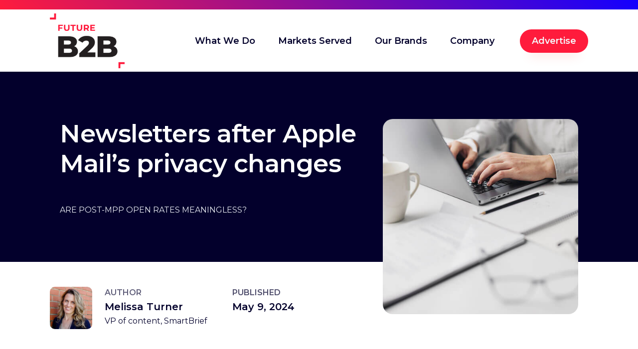

--- FILE ---
content_type: text/html; charset=UTF-8
request_url: https://www.futureb2b.com/resources/white-paper/newsletters-after-apple-mails-privacy-changes/
body_size: 20491
content:
<!DOCTYPE html>
<html lang="en-US" >
<head>
<meta charset="UTF-8">
<meta name="viewport" content="width=device-width, initial-scale=1.0">
<!-- WP_HEAD() START -->
<link rel="preload" as="style" href="https://fonts.googleapis.com/css?family=Montserrat:regular,|Montserrat:600,|Montserrat:600,|Montserrat:700," >
<link rel="stylesheet" href="https://fonts.googleapis.com/css?family=Montserrat:regular,|Montserrat:600,|Montserrat:600,|Montserrat:700,">
<meta name='robots' content='index, follow, max-image-preview:large, max-snippet:-1, max-video-preview:-1' />

	<!-- This site is optimized with the Yoast SEO Premium plugin v25.9 (Yoast SEO v26.7) - https://yoast.com/wordpress/plugins/seo/ -->
	<title>Newsletters after Apple Mail’s privacy changes</title>
	<meta name="description" content="Apple announced in July 2021 that its MPP framework would prevent email senders from collecting user activity data by way of hidden pixels..." />
	<link rel="canonical" href="https://www.futureb2b.com/resources/white-paper/newsletters-after-apple-mails-privacy-changes/" />
	<meta property="og:locale" content="en_US" />
	<meta property="og:type" content="article" />
	<meta property="og:title" content="Newsletters after Apple Mail’s privacy changes" />
	<meta property="og:description" content="Apple announced in July 2021 that its MPP framework would prevent email senders from collecting user activity data by way of hidden pixels..." />
	<meta property="og:url" content="https://www.futureb2b.com/resources/white-paper/newsletters-after-apple-mails-privacy-changes/" />
	<meta property="og:site_name" content="FutureB2B" />
	<meta property="article:modified_time" content="2024-09-12T18:18:02+00:00" />
	<meta property="og:image" content="https://www.futureb2b.com/wp-content/uploads/2024/05/newsletters-after-privacy-changes.jpg" />
	<meta property="og:image:width" content="490" />
	<meta property="og:image:height" content="490" />
	<meta property="og:image:type" content="image/jpeg" />
	<meta name="twitter:card" content="summary_large_image" />
	<meta name="twitter:label1" content="Est. reading time" />
	<meta name="twitter:data1" content="1 minute" />
	<script type="application/ld+json" class="yoast-schema-graph">{"@context":"https://schema.org","@graph":[{"@type":"WebPage","@id":"https://www.futureb2b.com/resources/white-paper/newsletters-after-apple-mails-privacy-changes/","url":"https://www.futureb2b.com/resources/white-paper/newsletters-after-apple-mails-privacy-changes/","name":"Newsletters after Apple Mail’s privacy changes","isPartOf":{"@id":"https://www.futureb2b.com/#website"},"primaryImageOfPage":{"@id":"https://www.futureb2b.com/resources/white-paper/newsletters-after-apple-mails-privacy-changes/#primaryimage"},"image":{"@id":"https://www.futureb2b.com/resources/white-paper/newsletters-after-apple-mails-privacy-changes/#primaryimage"},"thumbnailUrl":"https://www.futureb2b.com/wp-content/uploads/2024/05/newsletters-after-privacy-changes.jpg","datePublished":"2024-05-09T14:56:48+00:00","dateModified":"2024-09-12T18:18:02+00:00","description":"Apple announced in July 2021 that its MPP framework would prevent email senders from collecting user activity data by way of hidden pixels...","breadcrumb":{"@id":"https://www.futureb2b.com/resources/white-paper/newsletters-after-apple-mails-privacy-changes/#breadcrumb"},"inLanguage":"en-US","potentialAction":[{"@type":"ReadAction","target":["https://www.futureb2b.com/resources/white-paper/newsletters-after-apple-mails-privacy-changes/"]}]},{"@type":"ImageObject","inLanguage":"en-US","@id":"https://www.futureb2b.com/resources/white-paper/newsletters-after-apple-mails-privacy-changes/#primaryimage","url":"https://www.futureb2b.com/wp-content/uploads/2024/05/newsletters-after-privacy-changes.jpg","contentUrl":"https://www.futureb2b.com/wp-content/uploads/2024/05/newsletters-after-privacy-changes.jpg","width":490,"height":490},{"@type":"BreadcrumbList","@id":"https://www.futureb2b.com/resources/white-paper/newsletters-after-apple-mails-privacy-changes/#breadcrumb","itemListElement":[{"@type":"ListItem","position":1,"name":"Home","item":"https://www.futureb2b.com/"},{"@type":"ListItem","position":2,"name":"Newsletters after Apple Mail’s privacy changes"}]},{"@type":"WebSite","@id":"https://www.futureb2b.com/#website","url":"https://www.futureb2b.com/","name":"Future B2B","description":"Connecting buyers and sellers","publisher":{"@id":"https://www.futureb2b.com/#organization"},"alternateName":"FutureB2B.com","potentialAction":[{"@type":"SearchAction","target":{"@type":"EntryPoint","urlTemplate":"https://www.futureb2b.com/?s={search_term_string}"},"query-input":{"@type":"PropertyValueSpecification","valueRequired":true,"valueName":"search_term_string"}}],"inLanguage":"en-US"},{"@type":"Organization","@id":"https://www.futureb2b.com/#organization","name":"Future B2B Inc.","alternateName":"Future PLC B2B Division","url":"https://www.futureb2b.com/","logo":{"@type":"ImageObject","inLanguage":"en-US","@id":"https://www.futureb2b.com/#/schema/logo/image/","url":"https://www.futureb2b.com/wp-content/uploads/2024/05/cropped-future-b2b-favicon.png","contentUrl":"https://www.futureb2b.com/wp-content/uploads/2024/05/cropped-future-b2b-favicon.png","width":512,"height":512,"caption":"Future B2B Inc."},"image":{"@id":"https://www.futureb2b.com/#/schema/logo/image/"}}]}</script>
	<!-- / Yoast SEO Premium plugin. -->


<style id='wp-img-auto-sizes-contain-inline-css'>
img:is([sizes=auto i],[sizes^="auto," i]){contain-intrinsic-size:3000px 1500px}
/*# sourceURL=wp-img-auto-sizes-contain-inline-css */
</style>
<style id='wp-block-library-inline-css'>
:root{--wp-block-synced-color:#7a00df;--wp-block-synced-color--rgb:122,0,223;--wp-bound-block-color:var(--wp-block-synced-color);--wp-editor-canvas-background:#ddd;--wp-admin-theme-color:#007cba;--wp-admin-theme-color--rgb:0,124,186;--wp-admin-theme-color-darker-10:#006ba1;--wp-admin-theme-color-darker-10--rgb:0,107,160.5;--wp-admin-theme-color-darker-20:#005a87;--wp-admin-theme-color-darker-20--rgb:0,90,135;--wp-admin-border-width-focus:2px}@media (min-resolution:192dpi){:root{--wp-admin-border-width-focus:1.5px}}.wp-element-button{cursor:pointer}:root .has-very-light-gray-background-color{background-color:#eee}:root .has-very-dark-gray-background-color{background-color:#313131}:root .has-very-light-gray-color{color:#eee}:root .has-very-dark-gray-color{color:#313131}:root .has-vivid-green-cyan-to-vivid-cyan-blue-gradient-background{background:linear-gradient(135deg,#00d084,#0693e3)}:root .has-purple-crush-gradient-background{background:linear-gradient(135deg,#34e2e4,#4721fb 50%,#ab1dfe)}:root .has-hazy-dawn-gradient-background{background:linear-gradient(135deg,#faaca8,#dad0ec)}:root .has-subdued-olive-gradient-background{background:linear-gradient(135deg,#fafae1,#67a671)}:root .has-atomic-cream-gradient-background{background:linear-gradient(135deg,#fdd79a,#004a59)}:root .has-nightshade-gradient-background{background:linear-gradient(135deg,#330968,#31cdcf)}:root .has-midnight-gradient-background{background:linear-gradient(135deg,#020381,#2874fc)}:root{--wp--preset--font-size--normal:16px;--wp--preset--font-size--huge:42px}.has-regular-font-size{font-size:1em}.has-larger-font-size{font-size:2.625em}.has-normal-font-size{font-size:var(--wp--preset--font-size--normal)}.has-huge-font-size{font-size:var(--wp--preset--font-size--huge)}.has-text-align-center{text-align:center}.has-text-align-left{text-align:left}.has-text-align-right{text-align:right}.has-fit-text{white-space:nowrap!important}#end-resizable-editor-section{display:none}.aligncenter{clear:both}.items-justified-left{justify-content:flex-start}.items-justified-center{justify-content:center}.items-justified-right{justify-content:flex-end}.items-justified-space-between{justify-content:space-between}.screen-reader-text{border:0;clip-path:inset(50%);height:1px;margin:-1px;overflow:hidden;padding:0;position:absolute;width:1px;word-wrap:normal!important}.screen-reader-text:focus{background-color:#ddd;clip-path:none;color:#444;display:block;font-size:1em;height:auto;left:5px;line-height:normal;padding:15px 23px 14px;text-decoration:none;top:5px;width:auto;z-index:100000}html :where(.has-border-color){border-style:solid}html :where([style*=border-top-color]){border-top-style:solid}html :where([style*=border-right-color]){border-right-style:solid}html :where([style*=border-bottom-color]){border-bottom-style:solid}html :where([style*=border-left-color]){border-left-style:solid}html :where([style*=border-width]){border-style:solid}html :where([style*=border-top-width]){border-top-style:solid}html :where([style*=border-right-width]){border-right-style:solid}html :where([style*=border-bottom-width]){border-bottom-style:solid}html :where([style*=border-left-width]){border-left-style:solid}html :where(img[class*=wp-image-]){height:auto;max-width:100%}:where(figure){margin:0 0 1em}html :where(.is-position-sticky){--wp-admin--admin-bar--position-offset:var(--wp-admin--admin-bar--height,0px)}@media screen and (max-width:600px){html :where(.is-position-sticky){--wp-admin--admin-bar--position-offset:0px}}
/*# sourceURL=/wp-includes/css/dist/block-library/common.min.css */
</style>
<style id='classic-theme-styles-inline-css'>
/*! This file is auto-generated */
.wp-block-button__link{color:#fff;background-color:#32373c;border-radius:9999px;box-shadow:none;text-decoration:none;padding:calc(.667em + 2px) calc(1.333em + 2px);font-size:1.125em}.wp-block-file__button{background:#32373c;color:#fff;text-decoration:none}
/*# sourceURL=/wp-includes/css/classic-themes.min.css */
</style>
<style id='global-styles-inline-css'>
:root{--wp--preset--aspect-ratio--square: 1;--wp--preset--aspect-ratio--4-3: 4/3;--wp--preset--aspect-ratio--3-4: 3/4;--wp--preset--aspect-ratio--3-2: 3/2;--wp--preset--aspect-ratio--2-3: 2/3;--wp--preset--aspect-ratio--16-9: 16/9;--wp--preset--aspect-ratio--9-16: 9/16;--wp--preset--color--black: #000000;--wp--preset--color--cyan-bluish-gray: #abb8c3;--wp--preset--color--white: #ffffff;--wp--preset--color--pale-pink: #f78da7;--wp--preset--color--vivid-red: #cf2e2e;--wp--preset--color--luminous-vivid-orange: #ff6900;--wp--preset--color--luminous-vivid-amber: #fcb900;--wp--preset--color--light-green-cyan: #7bdcb5;--wp--preset--color--vivid-green-cyan: #00d084;--wp--preset--color--pale-cyan-blue: #8ed1fc;--wp--preset--color--vivid-cyan-blue: #0693e3;--wp--preset--color--vivid-purple: #9b51e0;--wp--preset--color--base: #f9f9f9;--wp--preset--color--base-2: #ffffff;--wp--preset--color--contrast: #111111;--wp--preset--color--contrast-2: #636363;--wp--preset--color--contrast-3: #A4A4A4;--wp--preset--color--accent: #cfcabe;--wp--preset--color--accent-2: #c2a990;--wp--preset--color--accent-3: #d8613c;--wp--preset--color--accent-4: #b1c5a4;--wp--preset--color--accent-5: #b5bdbc;--wp--preset--gradient--vivid-cyan-blue-to-vivid-purple: linear-gradient(135deg,rgb(6,147,227) 0%,rgb(155,81,224) 100%);--wp--preset--gradient--light-green-cyan-to-vivid-green-cyan: linear-gradient(135deg,rgb(122,220,180) 0%,rgb(0,208,130) 100%);--wp--preset--gradient--luminous-vivid-amber-to-luminous-vivid-orange: linear-gradient(135deg,rgb(252,185,0) 0%,rgb(255,105,0) 100%);--wp--preset--gradient--luminous-vivid-orange-to-vivid-red: linear-gradient(135deg,rgb(255,105,0) 0%,rgb(207,46,46) 100%);--wp--preset--gradient--very-light-gray-to-cyan-bluish-gray: linear-gradient(135deg,rgb(238,238,238) 0%,rgb(169,184,195) 100%);--wp--preset--gradient--cool-to-warm-spectrum: linear-gradient(135deg,rgb(74,234,220) 0%,rgb(151,120,209) 20%,rgb(207,42,186) 40%,rgb(238,44,130) 60%,rgb(251,105,98) 80%,rgb(254,248,76) 100%);--wp--preset--gradient--blush-light-purple: linear-gradient(135deg,rgb(255,206,236) 0%,rgb(152,150,240) 100%);--wp--preset--gradient--blush-bordeaux: linear-gradient(135deg,rgb(254,205,165) 0%,rgb(254,45,45) 50%,rgb(107,0,62) 100%);--wp--preset--gradient--luminous-dusk: linear-gradient(135deg,rgb(255,203,112) 0%,rgb(199,81,192) 50%,rgb(65,88,208) 100%);--wp--preset--gradient--pale-ocean: linear-gradient(135deg,rgb(255,245,203) 0%,rgb(182,227,212) 50%,rgb(51,167,181) 100%);--wp--preset--gradient--electric-grass: linear-gradient(135deg,rgb(202,248,128) 0%,rgb(113,206,126) 100%);--wp--preset--gradient--midnight: linear-gradient(135deg,rgb(2,3,129) 0%,rgb(40,116,252) 100%);--wp--preset--gradient--gradient-1: linear-gradient(to bottom, #cfcabe 0%, #F9F9F9 100%);--wp--preset--gradient--gradient-2: linear-gradient(to bottom, #C2A990 0%, #F9F9F9 100%);--wp--preset--gradient--gradient-3: linear-gradient(to bottom, #D8613C 0%, #F9F9F9 100%);--wp--preset--gradient--gradient-4: linear-gradient(to bottom, #B1C5A4 0%, #F9F9F9 100%);--wp--preset--gradient--gradient-5: linear-gradient(to bottom, #B5BDBC 0%, #F9F9F9 100%);--wp--preset--gradient--gradient-6: linear-gradient(to bottom, #A4A4A4 0%, #F9F9F9 100%);--wp--preset--gradient--gradient-7: linear-gradient(to bottom, #cfcabe 50%, #F9F9F9 50%);--wp--preset--gradient--gradient-8: linear-gradient(to bottom, #C2A990 50%, #F9F9F9 50%);--wp--preset--gradient--gradient-9: linear-gradient(to bottom, #D8613C 50%, #F9F9F9 50%);--wp--preset--gradient--gradient-10: linear-gradient(to bottom, #B1C5A4 50%, #F9F9F9 50%);--wp--preset--gradient--gradient-11: linear-gradient(to bottom, #B5BDBC 50%, #F9F9F9 50%);--wp--preset--gradient--gradient-12: linear-gradient(to bottom, #A4A4A4 50%, #F9F9F9 50%);--wp--preset--font-size--small: 0.9rem;--wp--preset--font-size--medium: 1.05rem;--wp--preset--font-size--large: clamp(1.39rem, 1.39rem + ((1vw - 0.2rem) * 0.767), 1.85rem);--wp--preset--font-size--x-large: clamp(1.85rem, 1.85rem + ((1vw - 0.2rem) * 1.083), 2.5rem);--wp--preset--font-size--xx-large: clamp(2.5rem, 2.5rem + ((1vw - 0.2rem) * 1.283), 3.27rem);--wp--preset--font-family--body: "Inter", sans-serif;--wp--preset--font-family--heading: Cardo;--wp--preset--font-family--system-sans-serif: -apple-system, BlinkMacSystemFont, avenir next, avenir, segoe ui, helvetica neue, helvetica, Cantarell, Ubuntu, roboto, noto, arial, sans-serif;--wp--preset--font-family--system-serif: Iowan Old Style, Apple Garamond, Baskerville, Times New Roman, Droid Serif, Times, Source Serif Pro, serif, Apple Color Emoji, Segoe UI Emoji, Segoe UI Symbol;--wp--preset--spacing--20: min(1.5rem, 2vw);--wp--preset--spacing--30: min(2.5rem, 3vw);--wp--preset--spacing--40: min(4rem, 5vw);--wp--preset--spacing--50: min(6.5rem, 8vw);--wp--preset--spacing--60: min(10.5rem, 13vw);--wp--preset--spacing--70: 3.38rem;--wp--preset--spacing--80: 5.06rem;--wp--preset--spacing--10: 1rem;--wp--preset--shadow--natural: 6px 6px 9px rgba(0, 0, 0, 0.2);--wp--preset--shadow--deep: 12px 12px 50px rgba(0, 0, 0, 0.4);--wp--preset--shadow--sharp: 6px 6px 0px rgba(0, 0, 0, 0.2);--wp--preset--shadow--outlined: 6px 6px 0px -3px rgb(255, 255, 255), 6px 6px rgb(0, 0, 0);--wp--preset--shadow--crisp: 6px 6px 0px rgb(0, 0, 0);}:root :where(.is-layout-flow) > :first-child{margin-block-start: 0;}:root :where(.is-layout-flow) > :last-child{margin-block-end: 0;}:root :where(.is-layout-flow) > *{margin-block-start: 1.2rem;margin-block-end: 0;}:root :where(.is-layout-constrained) > :first-child{margin-block-start: 0;}:root :where(.is-layout-constrained) > :last-child{margin-block-end: 0;}:root :where(.is-layout-constrained) > *{margin-block-start: 1.2rem;margin-block-end: 0;}:root :where(.is-layout-flex){gap: 1.2rem;}:root :where(.is-layout-grid){gap: 1.2rem;}body .is-layout-flex{display: flex;}.is-layout-flex{flex-wrap: wrap;align-items: center;}.is-layout-flex > :is(*, div){margin: 0;}body .is-layout-grid{display: grid;}.is-layout-grid > :is(*, div){margin: 0;}.has-black-color{color: var(--wp--preset--color--black) !important;}.has-cyan-bluish-gray-color{color: var(--wp--preset--color--cyan-bluish-gray) !important;}.has-white-color{color: var(--wp--preset--color--white) !important;}.has-pale-pink-color{color: var(--wp--preset--color--pale-pink) !important;}.has-vivid-red-color{color: var(--wp--preset--color--vivid-red) !important;}.has-luminous-vivid-orange-color{color: var(--wp--preset--color--luminous-vivid-orange) !important;}.has-luminous-vivid-amber-color{color: var(--wp--preset--color--luminous-vivid-amber) !important;}.has-light-green-cyan-color{color: var(--wp--preset--color--light-green-cyan) !important;}.has-vivid-green-cyan-color{color: var(--wp--preset--color--vivid-green-cyan) !important;}.has-pale-cyan-blue-color{color: var(--wp--preset--color--pale-cyan-blue) !important;}.has-vivid-cyan-blue-color{color: var(--wp--preset--color--vivid-cyan-blue) !important;}.has-vivid-purple-color{color: var(--wp--preset--color--vivid-purple) !important;}.has-black-background-color{background-color: var(--wp--preset--color--black) !important;}.has-cyan-bluish-gray-background-color{background-color: var(--wp--preset--color--cyan-bluish-gray) !important;}.has-white-background-color{background-color: var(--wp--preset--color--white) !important;}.has-pale-pink-background-color{background-color: var(--wp--preset--color--pale-pink) !important;}.has-vivid-red-background-color{background-color: var(--wp--preset--color--vivid-red) !important;}.has-luminous-vivid-orange-background-color{background-color: var(--wp--preset--color--luminous-vivid-orange) !important;}.has-luminous-vivid-amber-background-color{background-color: var(--wp--preset--color--luminous-vivid-amber) !important;}.has-light-green-cyan-background-color{background-color: var(--wp--preset--color--light-green-cyan) !important;}.has-vivid-green-cyan-background-color{background-color: var(--wp--preset--color--vivid-green-cyan) !important;}.has-pale-cyan-blue-background-color{background-color: var(--wp--preset--color--pale-cyan-blue) !important;}.has-vivid-cyan-blue-background-color{background-color: var(--wp--preset--color--vivid-cyan-blue) !important;}.has-vivid-purple-background-color{background-color: var(--wp--preset--color--vivid-purple) !important;}.has-black-border-color{border-color: var(--wp--preset--color--black) !important;}.has-cyan-bluish-gray-border-color{border-color: var(--wp--preset--color--cyan-bluish-gray) !important;}.has-white-border-color{border-color: var(--wp--preset--color--white) !important;}.has-pale-pink-border-color{border-color: var(--wp--preset--color--pale-pink) !important;}.has-vivid-red-border-color{border-color: var(--wp--preset--color--vivid-red) !important;}.has-luminous-vivid-orange-border-color{border-color: var(--wp--preset--color--luminous-vivid-orange) !important;}.has-luminous-vivid-amber-border-color{border-color: var(--wp--preset--color--luminous-vivid-amber) !important;}.has-light-green-cyan-border-color{border-color: var(--wp--preset--color--light-green-cyan) !important;}.has-vivid-green-cyan-border-color{border-color: var(--wp--preset--color--vivid-green-cyan) !important;}.has-pale-cyan-blue-border-color{border-color: var(--wp--preset--color--pale-cyan-blue) !important;}.has-vivid-cyan-blue-border-color{border-color: var(--wp--preset--color--vivid-cyan-blue) !important;}.has-vivid-purple-border-color{border-color: var(--wp--preset--color--vivid-purple) !important;}.has-vivid-cyan-blue-to-vivid-purple-gradient-background{background: var(--wp--preset--gradient--vivid-cyan-blue-to-vivid-purple) !important;}.has-light-green-cyan-to-vivid-green-cyan-gradient-background{background: var(--wp--preset--gradient--light-green-cyan-to-vivid-green-cyan) !important;}.has-luminous-vivid-amber-to-luminous-vivid-orange-gradient-background{background: var(--wp--preset--gradient--luminous-vivid-amber-to-luminous-vivid-orange) !important;}.has-luminous-vivid-orange-to-vivid-red-gradient-background{background: var(--wp--preset--gradient--luminous-vivid-orange-to-vivid-red) !important;}.has-very-light-gray-to-cyan-bluish-gray-gradient-background{background: var(--wp--preset--gradient--very-light-gray-to-cyan-bluish-gray) !important;}.has-cool-to-warm-spectrum-gradient-background{background: var(--wp--preset--gradient--cool-to-warm-spectrum) !important;}.has-blush-light-purple-gradient-background{background: var(--wp--preset--gradient--blush-light-purple) !important;}.has-blush-bordeaux-gradient-background{background: var(--wp--preset--gradient--blush-bordeaux) !important;}.has-luminous-dusk-gradient-background{background: var(--wp--preset--gradient--luminous-dusk) !important;}.has-pale-ocean-gradient-background{background: var(--wp--preset--gradient--pale-ocean) !important;}.has-electric-grass-gradient-background{background: var(--wp--preset--gradient--electric-grass) !important;}.has-midnight-gradient-background{background: var(--wp--preset--gradient--midnight) !important;}.has-small-font-size{font-size: var(--wp--preset--font-size--small) !important;}.has-medium-font-size{font-size: var(--wp--preset--font-size--medium) !important;}.has-large-font-size{font-size: var(--wp--preset--font-size--large) !important;}.has-x-large-font-size{font-size: var(--wp--preset--font-size--x-large) !important;}:where(.wp-site-blocks *:focus){outline-width:2px;outline-style:solid}
/*# sourceURL=global-styles-inline-css */
</style>
<link rel='stylesheet' id='oxygen-css' href='https://www.futureb2b.com/wp-content/plugins/oxygen/component-framework/oxygen.css?ver=4.9.5' media='all' />
<link rel='stylesheet' id='megamenu-css' href='https://www.futureb2b.com/wp-content/uploads/maxmegamenu/style.css?ver=d67615' media='all' />
<link rel='stylesheet' id='dashicons-css' href='https://www.futureb2b.com/wp-includes/css/dashicons.min.css?ver=6.9' media='all' />
<link rel='stylesheet' id='megamenu-fontawesome6-css' href='https://www.futureb2b.com/wp-content/plugins/megamenu-pro/icons/fontawesome6/css/all.min.css?ver=2.4.4' media='all' />
<script src="https://www.futureb2b.com/wp-includes/js/jquery/jquery.min.js?ver=3.7.1" id="jquery-core-js"></script>
<script id="salesforce_nfpluginsettings-js-extra">
var salesforce_nfpluginsettings = {"clearLogRestUrl":"https://www.futureb2b.com/wp-json/salesforce-crm/debug-log/delete-all","clearLogButtonId":"nfsalesforcecrm_clear_debug_logger","downloadLogRestUrl":"https://www.futureb2b.com/wp-json/salesforce-crm/debug-log/get-all","downloadLogButtonId":"nfsalesforcecrm_download_debug_logger"};
//# sourceURL=salesforce_nfpluginsettings-js-extra
</script>
<script src="https://www.futureb2b.com/wp-content/plugins/ninja-forms-salesforce-crm/assets/js/nfpluginsettings.js?ver=3.3.4" id="salesforce_nfpluginsettings-js"></script>
<!-- Search Console Verification -->
<meta name="google-site-verification" content="HDdxaFXDTUrGPyRsxFxwMm1dkfMP4XWY0Hu_k1l4KfQ" />

<!-- Google Tag Manager -->
<script>(function(w,d,s,l,i){w[l]=w[l]||[];w[l].push({'gtm.start':
new Date().getTime(),event:'gtm.js'});var f=d.getElementsByTagName(s)[0],
j=d.createElement(s),dl=l!='dataLayer'?'&l='+l:'';j.async=true;j.src=
'https://www.googletagmanager.com/gtm.js?id='+i+dl;f.parentNode.insertBefore(j,f);
})(window,document,'script','dataLayer','GTM-W5V582XG');</script>
<!-- End Google Tag Manager -->

<!-- Ahrefs -->
<script src="https://analytics.ahrefs.com/analytics.js" data-key="cq0bt2QHemqkp3yBk1umdQ" async></script><style class="wpcode-css-snippet">.feature-post-lists {
    display: grid;
    grid-template-columns: repeat(2, 1fr);
    gap: 40px;
}

.feature-post-list {
    display: flex;
    gap: 15px;
}

.feature-post-list__image {
    flex-shrink: 0;
    width: 162px;
    height: 121px;
    overflow: hidden;
    border-radius: 10px;
}

.feature-post-list__image img {
    width: 100%;
    height: 100%;
    object-fit: cover;
    object-position: center;
}

.feature-post-list__details {
    display: flex;
    flex-direction: column;
    gap: 15px;
    justify-content: space-between;
}

#mega-menu-max_mega_menu_1 .mega-sub-menu .mega-menu-item .feature-post-list__title {
    display: -webkit-box;
    -webkit-line-clamp: 3;
    -webkit-box-orient: vertical;
    overflow: hidden;
    font-weight: 500;
    color: #03002C;
    line-height: 1.5;
    padding: 0 !important;
}

#mega-menu-max_mega_menu_1 .mega-sub-menu .mega-menu-item .feature-post-list__link {
    font-weight: 700;
    color: #FF1B3C;
    line-height: 1.3;
    padding: 0 !important;
}
</style><style class='wp-fonts-local'>
@font-face{font-family:Inter;font-style:normal;font-weight:300 900;font-display:fallback;src:url('https://www.futureb2b.com/wp-content/themes/oxygen-is-not-a-theme/assets/fonts/inter/Inter-VariableFont_slnt,wght.woff2') format('woff2');font-stretch:normal;}
@font-face{font-family:Cardo;font-style:normal;font-weight:400;font-display:fallback;src:url('https://www.futureb2b.com/wp-content/themes/oxygen-is-not-a-theme/assets/fonts/cardo/cardo_normal_400.woff2') format('woff2');}
@font-face{font-family:Cardo;font-style:italic;font-weight:400;font-display:fallback;src:url('https://www.futureb2b.com/wp-content/themes/oxygen-is-not-a-theme/assets/fonts/cardo/cardo_italic_400.woff2') format('woff2');}
@font-face{font-family:Cardo;font-style:normal;font-weight:700;font-display:fallback;src:url('https://www.futureb2b.com/wp-content/themes/oxygen-is-not-a-theme/assets/fonts/cardo/cardo_normal_700.woff2') format('woff2');}
</style>
<link rel="icon" href="https://www.futureb2b.com/wp-content/uploads/2024/05/cropped-future-b2b-favicon-32x32.png" sizes="32x32" />
<link rel="icon" href="https://www.futureb2b.com/wp-content/uploads/2024/05/cropped-future-b2b-favicon-192x192.png" sizes="192x192" />
<link rel="apple-touch-icon" href="https://www.futureb2b.com/wp-content/uploads/2024/05/cropped-future-b2b-favicon-180x180.png" />
<meta name="msapplication-TileImage" content="https://www.futureb2b.com/wp-content/uploads/2024/05/cropped-future-b2b-favicon-270x270.png" />
<style type="text/css">/** Mega Menu CSS: fs **/</style>
<link rel='stylesheet' id='oxygen-cache-191-css' href='//www.futureb2b.com/wp-content/uploads/oxygen/css/191.css?cache=1749140577&#038;ver=6.9' media='all' />
<link rel='stylesheet' id='oxygen-cache-328-css' href='//www.futureb2b.com/wp-content/uploads/oxygen/css/328.css?cache=1744844576&#038;ver=6.9' media='all' />
<link rel='stylesheet' id='oxygen-universal-styles-css' href='//www.futureb2b.com/wp-content/uploads/oxygen/css/universal.css?cache=1768433934&#038;ver=6.9' media='all' />
<!-- END OF WP_HEAD() -->
</head>
<body class="wp-singular white_paper-template-default single single-white_paper postid-331 wp-embed-responsive wp-theme-oxygen-is-not-a-theme  oxygen-body mega-menu-max-mega-menu-1" >

<!-- Google Tag Manager (noscript) -->
<noscript><iframe src="https://www.googletagmanager.com/ns.html?id=GTM-W5V582XG"
height="0" width="0" style="display:none;visibility:hidden"></iframe></noscript>
<!-- End Google Tag Manager (noscript) -->


						<section id="section-14-191" class=" ct-section"  si-skip="1"><div class="ct-section-inner-wrap"></div></section><header id="_header-2-191" class="oxy-header-wrapper oxy-sticky-header oxy-overlay-header oxy-header fb2b-header"  si-skip="1"><div id="_header_row-3-191" class="oxy-header-row" ><div class="oxy-header-container"><div id="_header_left-4-191" class="oxy-header-left" ><a id="link-31-191" class="ct-link" href="/"   ><img  id="image-5-191" alt="" src="https://www.futureb2b.com/wp-content/uploads/2024/04/Future-B2B-Logo_full-color-dark_900x900-e1726071564708.png" class="ct-image"/></a></div><div id="_header_center-6-191" class="oxy-header-center" ></div><div id="_header_right-7-191" class="oxy-header-right" ><div id="div_block-8-191" class="ct-div-block" ><div id="widget-73-191" class="ct-widget fb2b-header-mega-menu" ><div class="widget widget_maxmegamenu"><nav id="mega-menu-wrap-max_mega_menu_1" class="mega-menu-wrap"><div class="mega-menu-toggle"><div class="mega-toggle-blocks-left"></div><div class="mega-toggle-blocks-center"></div><div class="mega-toggle-blocks-right"><div class='mega-toggle-block mega-menu-toggle-animated-block mega-toggle-block-0' id='mega-toggle-block-0'><button aria-label="" class="mega-toggle-animated mega-toggle-animated-slider" type="button" aria-expanded="false">
                  <span class="mega-toggle-animated-box">
                    <span class="mega-toggle-animated-inner"></span>
                  </span>
                </button></div></div></div><ul id="mega-menu-max_mega_menu_1" class="mega-menu max-mega-menu mega-menu-horizontal mega-no-js" data-event="hover_intent" data-effect="fade_up" data-effect-speed="200" data-effect-mobile="slide" data-effect-speed-mobile="200" data-panel-width=".oxy-header-wrapper" data-panel-inner-width=".oxy-header-container" data-mobile-force-width="body" data-second-click="go" data-document-click="collapse" data-vertical-behaviour="accordion" data-breakpoint="1024" data-unbind="true" data-mobile-state="collapse_all" data-mobile-direction="vertical" data-hover-intent-timeout="300" data-hover-intent-interval="100" data-overlay-desktop="false" data-overlay-mobile="false"><li class="mega-menu-item mega-menu-item-type-custom mega-menu-item-object-custom mega-menu-item-has-children mega-align-bottom-left mega-menu-tabbed mega-menu-megamenu mega-menu-item-809" id="mega-menu-item-809"><a class="mega-menu-link" href="#" aria-expanded="false" tabindex="0">What We Do<span class="mega-indicator" aria-hidden="true"></span></a>
<ul class="mega-sub-menu">
<li class="mega-fb2b-mega-menu-title mega-menu-item mega-menu-item-type-custom mega-menu-item-object-custom mega-menu-megamenu mega-hide-on-mobile mega-menu-item-810 fb2b-mega-menu-title" id="mega-menu-item-810"><a class="mega-menu-link" href="https://www.futureb2b.com/marketing-services/">What we do</a></li><li class="mega-menu-item mega-menu-item-type-post_type mega-menu-item-object-page mega-menu-item-has-children mega-menu-megamenu mega-menu-grid mega-has-icon mega-icon-left mega-hide-sub-menu-on-mobile mega-menu-item-811" id="mega-menu-item-811"><a class="mega-custom-icon mega-menu-link" href="https://www.futureb2b.com/marketing-services/advertising/">Advertising<span class="mega-indicator" aria-hidden="true"></span></a>
	<ul class="mega-sub-menu" role='presentation'>
<li class="mega-menu-row mega-fb2b-mega-menu-row fb2b-mega-menu-row" id="mega-menu-811-0">
		<ul class="mega-sub-menu" style='--columns:12' role='presentation'>
<li class="mega-menu-column mega-fb2b-mega-menu-column mega-menu-columns-6-of-12 mega-hide-on-mobile fb2b-mega-menu-column" style="--columns:12; --span:6" id="mega-menu-811-0-0">
			<ul class="mega-sub-menu">
<li class="mega-menu-item mega-menu-item-type-widget widget_text mega-menu-item-text-3" id="mega-menu-item-text-3"><h4 class="mega-block-title">Advertising</h4>			<div class="textwidget"><p>Specialized B2B advertising services to boost your brand's market presence.</p>
</div>
		</li><li class="mega-menu-item mega-menu-item-type-widget widget_custom_html mega-menu-item-custom_html-2" id="mega-menu-item-custom_html-2"><div class="textwidget custom-html-widget"><a href="/marketing-services/advertising/" class="fb2b-btn">Learn more</a></div></li>			</ul>
</li><li class="mega-menu-column mega-fb2b-mega-menu-column mega-menu-columns-6-of-12 fb2b-mega-menu-column" style="--columns:12; --span:6" id="mega-menu-811-0-1">
			<ul class="mega-sub-menu">
<li class="mega-menu-item mega-menu-item-type-widget widget_media_image mega-menu-item-media_image-2" id="mega-menu-item-media_image-2"><h4 class="mega-block-title">How we connect buyers and sellers - browse all our services</h4><a href="/marketing-services/"><img width="300" height="200" src="https://www.futureb2b.com/wp-content/uploads/2024/08/what-future-b2b-does.jpg" class="image wp-image-815  attachment-full size-full" alt="" style="max-width: 100%; height: auto;" decoding="async" loading="lazy" srcset="https://www.futureb2b.com/wp-content/uploads/2024/08/what-future-b2b-does.jpg 300w, https://www.futureb2b.com/wp-content/uploads/2024/08/what-future-b2b-does-150x100.jpg 150w" sizes="auto, (max-width: 300px) 100vw, 300px" /></a></li><li class="mega-menu-item mega-menu-item-type-widget widget_media_image mega-menu-item-media_image-3" id="mega-menu-item-media_image-3"><h4 class="mega-block-title">The rise of CTV in marketing - strategies that drive success</h4><a href="/resources/rise-of-ctv-in-marketing-opportunities-strategies/"><img width="300" height="200" src="https://www.futureb2b.com/wp-content/uploads/2024/08/ctv-marketing.jpg" class="image wp-image-816  attachment-full size-full" alt="" style="max-width: 100%; height: auto;" decoding="async" loading="lazy" srcset="https://www.futureb2b.com/wp-content/uploads/2024/08/ctv-marketing.jpg 300w, https://www.futureb2b.com/wp-content/uploads/2024/08/ctv-marketing-150x100.jpg 150w" sizes="auto, (max-width: 300px) 100vw, 300px" /></a></li>			</ul>
</li>		</ul>
</li>	</ul>
</li><li class="mega-menu-item mega-menu-item-type-post_type mega-menu-item-object-page mega-menu-item-has-children mega-menu-megamenu mega-menu-grid mega-has-icon mega-icon-left mega-menu-item-812" id="mega-menu-item-812"><a class="mega-custom-icon mega-menu-link" href="https://www.futureb2b.com/marketing-services/lead-generation/">Lead Generation<span class="mega-indicator" aria-hidden="true"></span></a>
	<ul class="mega-sub-menu" role='presentation'>
<li class="mega-menu-row mega-fb2b-mega-menu-row fb2b-mega-menu-row" id="mega-menu-812-0">
		<ul class="mega-sub-menu" style='--columns:12' role='presentation'>
<li class="mega-menu-column mega-fb2b-mega-menu-column mega-menu-columns-6-of-12 mega-hide-on-mobile fb2b-mega-menu-column" style="--columns:12; --span:6" id="mega-menu-812-0-0">
			<ul class="mega-sub-menu">
<li class="mega-menu-item mega-menu-item-type-widget widget_text mega-menu-item-text-4" id="mega-menu-item-text-4"><h4 class="mega-block-title">Lead Generation</h4>			<div class="textwidget"><p>B2B lead generation services enhance your pipeline with targeted campaigns.</p>
</div>
		</li><li class="mega-menu-item mega-menu-item-type-widget widget_custom_html mega-menu-item-custom_html-3" id="mega-menu-item-custom_html-3"><div class="textwidget custom-html-widget"><a href="/marketing-services/lead-generation/" class="fb2b-btn">Learn more</a></div></li>			</ul>
</li><li class="mega-menu-column mega-fb2b-mega-menu-column mega-menu-columns-6-of-12 mega-hide-on-mobile fb2b-mega-menu-column" style="--columns:12; --span:6" id="mega-menu-812-0-1">
			<ul class="mega-sub-menu">
<li class="mega-menu-item mega-menu-item-type-widget widget_media_image mega-menu-item-media_image-4" id="mega-menu-item-media_image-4"><h4 class="mega-block-title">How we connect buyers and sellers - browse all our services</h4><a href="/marketing-services/"><img width="300" height="200" src="https://www.futureb2b.com/wp-content/uploads/2024/08/what-future-b2b-does.jpg" class="image wp-image-815  attachment-full size-full" alt="" style="max-width: 100%; height: auto;" decoding="async" loading="lazy" srcset="https://www.futureb2b.com/wp-content/uploads/2024/08/what-future-b2b-does.jpg 300w, https://www.futureb2b.com/wp-content/uploads/2024/08/what-future-b2b-does-150x100.jpg 150w" sizes="auto, (max-width: 300px) 100vw, 300px" /></a></li><li class="mega-menu-item mega-menu-item-type-widget widget_media_image mega-menu-item-media_image-5" id="mega-menu-item-media_image-5"><h4 class="mega-block-title">The 1-2-3 Guide to BANT Lead Generation in the Tech Niche</h4><a href="https://www.futureb2b.com/resources/the-1-2-3-guide-to-bant-lead-generation-in-the-tech-niche/"><img width="490" height="490" src="https://www.futureb2b.com/wp-content/uploads/2024/08/The-1-2-3-Guide-to-BANT-Lead-Generation-in-Tech.jpg" class="image wp-image-890  attachment-full size-full" alt="" style="max-width: 100%; height: auto;" decoding="async" loading="lazy" srcset="https://www.futureb2b.com/wp-content/uploads/2024/08/The-1-2-3-Guide-to-BANT-Lead-Generation-in-Tech.jpg 490w, https://www.futureb2b.com/wp-content/uploads/2024/08/The-1-2-3-Guide-to-BANT-Lead-Generation-in-Tech-300x300.jpg 300w, https://www.futureb2b.com/wp-content/uploads/2024/08/The-1-2-3-Guide-to-BANT-Lead-Generation-in-Tech-150x150.jpg 150w" sizes="auto, (max-width: 490px) 100vw, 490px" /></a></li>			</ul>
</li>		</ul>
</li>	</ul>
</li><li class="mega-menu-item mega-menu-item-type-post_type mega-menu-item-object-page mega-menu-item-has-children mega-menu-megamenu mega-menu-grid mega-has-icon mega-icon-left mega-menu-item-813" id="mega-menu-item-813"><a class="mega-custom-icon mega-menu-link" href="https://www.futureb2b.com/marketing-services/custom-content/">Content<span class="mega-indicator" aria-hidden="true"></span></a>
	<ul class="mega-sub-menu" role='presentation'>
<li class="mega-menu-row mega-fb2b-mega-menu-row fb2b-mega-menu-row" id="mega-menu-813-0">
		<ul class="mega-sub-menu" style='--columns:12' role='presentation'>
<li class="mega-menu-column mega-fb2b-mega-menu-column mega-menu-columns-6-of-12 mega-hide-on-mobile fb2b-mega-menu-column" style="--columns:12; --span:6" id="mega-menu-813-0-0">
			<ul class="mega-sub-menu">
<li class="mega-menu-item mega-menu-item-type-widget widget_text mega-menu-item-text-5" id="mega-menu-item-text-5"><h4 class="mega-block-title">Custom Content</h4>			<div class="textwidget"><p>Custom content services include eBooks, whitepapers, blogs, infographics, and comics.</p>
</div>
		</li><li class="mega-menu-item mega-menu-item-type-widget widget_custom_html mega-menu-item-custom_html-4" id="mega-menu-item-custom_html-4"><div class="textwidget custom-html-widget"><a href="/marketing-services/custom-content/" class="fb2b-btn">Learn more</a></div></li>			</ul>
</li><li class="mega-menu-column mega-fb2b-mega-menu-column mega-menu-columns-6-of-12 mega-hide-on-mobile fb2b-mega-menu-column" style="--columns:12; --span:6" id="mega-menu-813-0-1">
			<ul class="mega-sub-menu">
<li class="mega-menu-item mega-menu-item-type-widget widget_media_image mega-menu-item-media_image-6" id="mega-menu-item-media_image-6"><h4 class="mega-block-title">How we connect buyers and sellers - browse all our services</h4><a href="/marketing-services/"><img width="300" height="200" src="https://www.futureb2b.com/wp-content/uploads/2024/08/what-future-b2b-does.jpg" class="image wp-image-815  attachment-full size-full" alt="" style="max-width: 100%; height: auto;" decoding="async" loading="lazy" srcset="https://www.futureb2b.com/wp-content/uploads/2024/08/what-future-b2b-does.jpg 300w, https://www.futureb2b.com/wp-content/uploads/2024/08/what-future-b2b-does-150x100.jpg 150w" sizes="auto, (max-width: 300px) 100vw, 300px" /></a></li><li class="mega-menu-item mega-menu-item-type-widget widget_media_image mega-menu-item-media_image-7" id="mega-menu-item-media_image-7"><h4 class="mega-block-title">Why human-powered content creation is vital for B2B pros</h4><a href="https://www.futureb2b.com/resources/white-paper/why-human-powered-content-curation-is-vital-for-b2b-pros/"><img width="490" height="490" src="https://www.futureb2b.com/wp-content/uploads/2024/10/human-powered-content-vital-for-b2b-2.jpg" class="image wp-image-982  attachment-full size-full" alt="Human-Powered content is vital for B2B" style="max-width: 100%; height: auto;" decoding="async" loading="lazy" srcset="https://www.futureb2b.com/wp-content/uploads/2024/10/human-powered-content-vital-for-b2b-2.jpg 490w, https://www.futureb2b.com/wp-content/uploads/2024/10/human-powered-content-vital-for-b2b-2-300x300.jpg 300w, https://www.futureb2b.com/wp-content/uploads/2024/10/human-powered-content-vital-for-b2b-2-150x150.jpg 150w" sizes="auto, (max-width: 490px) 100vw, 490px" /></a></li>			</ul>
</li>		</ul>
</li>	</ul>
</li><li class="mega-menu-item mega-menu-item-type-post_type mega-menu-item-object-page mega-menu-item-has-children mega-menu-megamenu mega-menu-grid mega-has-icon mega-icon-left mega-menu-item-814" id="mega-menu-item-814"><a class="mega-custom-icon mega-menu-link" href="https://www.futureb2b.com/marketing-services/events/">Events<span class="mega-indicator" aria-hidden="true"></span></a>
	<ul class="mega-sub-menu" role='presentation'>
<li class="mega-menu-row mega-fb2b-mega-menu-row fb2b-mega-menu-row" id="mega-menu-814-0">
		<ul class="mega-sub-menu" style='--columns:12' role='presentation'>
<li class="mega-menu-column mega-fb2b-mega-menu-column mega-menu-columns-6-of-12 mega-hide-on-mobile fb2b-mega-menu-column" style="--columns:12; --span:6" id="mega-menu-814-0-0">
			<ul class="mega-sub-menu">
<li class="mega-menu-item mega-menu-item-type-widget widget_text mega-menu-item-text-6" id="mega-menu-item-text-6"><h4 class="mega-block-title">Events</h4>			<div class="textwidget"><p>Live and virtual events to connect and engage industry leaders.</p>
</div>
		</li><li class="mega-menu-item mega-menu-item-type-widget widget_custom_html mega-menu-item-custom_html-5" id="mega-menu-item-custom_html-5"><div class="textwidget custom-html-widget"><a href="/marketing-services/events/" class="fb2b-btn">Live Events</a>
<br/>
<br/>
<a href="/marketing-services/virtual-events/" class="fb2b-btn">Virtual Events</a>
<br/>
<br/>
<a href="/marketing-services/awards/" class="fb2b-btn">Award Events</a></div></li>			</ul>
</li><li class="mega-menu-column mega-fb2b-mega-menu-column mega-menu-columns-6-of-12 mega-hide-on-mobile fb2b-mega-menu-column" style="--columns:12; --span:6" id="mega-menu-814-0-1">
			<ul class="mega-sub-menu">
<li class="mega-menu-item mega-menu-item-type-widget widget_media_image mega-menu-item-media_image-8" id="mega-menu-item-media_image-8"><h4 class="mega-block-title">How we connect buyers and sellers - browse all our services</h4><a href="/marketing-services/"><img width="300" height="200" src="https://www.futureb2b.com/wp-content/uploads/2024/08/what-future-b2b-does.jpg" class="image wp-image-815  attachment-full size-full" alt="" style="max-width: 100%; height: auto;" decoding="async" loading="lazy" srcset="https://www.futureb2b.com/wp-content/uploads/2024/08/what-future-b2b-does.jpg 300w, https://www.futureb2b.com/wp-content/uploads/2024/08/what-future-b2b-does-150x100.jpg 150w" sizes="auto, (max-width: 300px) 100vw, 300px" /></a></li><li class="mega-menu-item mega-menu-item-type-widget widget_media_image mega-menu-item-media_image-9" id="mega-menu-item-media_image-9"><h4 class="mega-block-title">6 Sales-Focused B2B Client Engagement Strategies for 2024</h4><a href="/resources/sales-focused-b2b-client-engagement-strategies/"><img width="300" height="200" src="https://www.futureb2b.com/wp-content/uploads/2024/08/sales-focused-client-engagement-strategies.jpg" class="image wp-image-825  attachment-full size-full" alt="" style="max-width: 100%; height: auto;" decoding="async" loading="lazy" srcset="https://www.futureb2b.com/wp-content/uploads/2024/08/sales-focused-client-engagement-strategies.jpg 300w, https://www.futureb2b.com/wp-content/uploads/2024/08/sales-focused-client-engagement-strategies-150x100.jpg 150w" sizes="auto, (max-width: 300px) 100vw, 300px" /></a></li>			</ul>
</li>		</ul>
</li>	</ul>
</li></ul>
</li><li class="mega-fb2b-menu-industries mega-menu-item mega-menu-item-type-custom mega-menu-item-object-custom mega-menu-item-has-children mega-align-bottom-left mega-menu-tabbed mega-menu-megamenu mega-menu-item-828 fb2b-menu-industries" id="mega-menu-item-828"><a class="mega-menu-link" href="#" aria-expanded="false" tabindex="0">Markets Served<span class="mega-indicator" aria-hidden="true"></span></a>
<ul class="mega-sub-menu">
<li class="mega-menu-item mega-menu-item-type-custom mega-menu-item-object-custom mega-menu-megamenu mega-hide-on-mobile mega-hide-sub-menu-on-mobile mega-menu-item-829" id="mega-menu-item-829"><a class="mega-menu-link" href="https://www.futureb2b.com/industries/">MARKETS WE SERVE</a></li><li class="mega-menu-item mega-menu-item-type-post_type mega-menu-item-object-page mega-menu-item-has-children mega-menu-megamenu mega-menu-grid mega-hide-sub-menu-on-mobile mega-menu-item-831" id="mega-menu-item-831"><a class="mega-menu-link" href="https://www.futureb2b.com/industries/aviation-and-aerospace-marketing/">Aviation & Aerospace<span class="mega-indicator" aria-hidden="true"></span></a>
	<ul class="mega-sub-menu" role='presentation'>
<li class="mega-menu-row mega-fb2b-mega-menu-row fb2b-mega-menu-row" id="mega-menu-831-0">
		<ul class="mega-sub-menu" style='--columns:12' role='presentation'>
<li class="mega-menu-column mega-fb2b-mega-menu-column mega-fb2b-mega-menu-column--has-border-bottom mega-menu-columns-12-of-12 fb2b-mega-menu-column fb2b-mega-menu-column--has-border-bottom" style="--columns:12; --span:12" id="mega-menu-831-0-0">
			<ul class="mega-sub-menu">
<li class="mega-menu-item mega-menu-item-type-widget widget_text mega-menu-item-text-9" id="mega-menu-item-text-9"><h4 class="mega-block-title">Aviation &#038; Aerospace</h4>			<div class="textwidget"><p>Connect with aerospace leaders using tailored marketing strategies for industry professionals.</p>
</div>
		</li><li class="mega-menu-item mega-menu-item-type-widget widget_custom_html mega-menu-item-custom_html-7" id="mega-menu-item-custom_html-7"><div class="textwidget custom-html-widget"><a href="https://www.futureb2b.com/industries/aviation-and-aerospace-marketing/" class="fb2b-btn">Learn more</a></div></li>			</ul>
</li>		</ul>
</li><li class="mega-menu-row mega-fb2b-mega-menu-row fb2b-mega-menu-row" id="mega-menu-831-1">
		<ul class="mega-sub-menu" style='--columns:12' role='presentation'>
<li class="mega-menu-column mega-fb2b-mega-menu-column mega-fb2b-mega-menu-column--no-border mega-menu-columns-12-of-12 fb2b-mega-menu-column fb2b-mega-menu-column--no-border" style="--columns:12; --span:12" id="mega-menu-831-1-0">
			<ul class="mega-sub-menu">
<li class="mega-menu-item mega-menu-item-type-widget widget_text mega-menu-item-text-10" id="mega-menu-item-text-10">			<div class="textwidget">		<div class="feature-post-lists">
								<div class="feature-post-list">
						<div class="feature-post-list__image">
							<a href="https://www.futureb2b.com/resources/sales-focused-b2b-client-engagement-strategies/">
																	<img loading="lazy" decoding="async" width="300" height="300" src="https://www.futureb2b.com/wp-content/uploads/2024/07/6-sales-focused-b2b-engagement-strategies-300x300.jpg" class="attachment-medium size-medium wp-post-image" alt="A B2B business woman is engaging with her clients" srcset="https://www.futureb2b.com/wp-content/uploads/2024/07/6-sales-focused-b2b-engagement-strategies-300x300.jpg 300w, https://www.futureb2b.com/wp-content/uploads/2024/07/6-sales-focused-b2b-engagement-strategies-150x150.jpg 150w, https://www.futureb2b.com/wp-content/uploads/2024/07/6-sales-focused-b2b-engagement-strategies.jpg 490w" sizes="auto, (max-width: 300px) 100vw, 300px" />															</a>
						</div>
						<div class="feature-post-list__details">
							<a href="https://www.futureb2b.com/resources/sales-focused-b2b-client-engagement-strategies/" class="feature-post-list__title">6 Sales-Focused B2B Client Engagement Strategies for 2025</a>
							<a href="https://www.futureb2b.com/resources/sales-focused-b2b-client-engagement-strategies/" class="feature-post-list__link">Read Article</a>
						</div>
					</div>
										<div class="feature-post-list">
						<div class="feature-post-list__image">
							<a href="https://www.futureb2b.com/resources/best-practices-for-multicultural-marketing/">
																	<img loading="lazy" decoding="async" width="300" height="300" src="https://www.futureb2b.com/wp-content/uploads/2024/06/best-practices-multicultural-marketing-300x300.jpg" class="attachment-medium size-medium wp-post-image" alt="" srcset="https://www.futureb2b.com/wp-content/uploads/2024/06/best-practices-multicultural-marketing-300x300.jpg 300w, https://www.futureb2b.com/wp-content/uploads/2024/06/best-practices-multicultural-marketing-150x150.jpg 150w, https://www.futureb2b.com/wp-content/uploads/2024/06/best-practices-multicultural-marketing.jpg 490w" sizes="auto, (max-width: 300px) 100vw, 300px" />															</a>
						</div>
						<div class="feature-post-list__details">
							<a href="https://www.futureb2b.com/resources/best-practices-for-multicultural-marketing/" class="feature-post-list__title">Best practices for multicultural marketing</a>
							<a href="https://www.futureb2b.com/resources/best-practices-for-multicultural-marketing/" class="feature-post-list__link">Read Article</a>
						</div>
					</div>
										<div class="feature-post-list">
						<div class="feature-post-list__image">
							<a href="https://www.futureb2b.com/resources/5-trending-b2b-content-marketing-ideas-to-drive-your-growth/">
																	<img loading="lazy" decoding="async" width="300" height="300" src="https://www.futureb2b.com/wp-content/uploads/2024/06/5-Trending-B2B-Content-Marketing-Ideas-To-Drive-Your-Growth-300x300.jpg" class="attachment-medium size-medium wp-post-image" alt="" srcset="https://www.futureb2b.com/wp-content/uploads/2024/06/5-Trending-B2B-Content-Marketing-Ideas-To-Drive-Your-Growth-300x300.jpg 300w, https://www.futureb2b.com/wp-content/uploads/2024/06/5-Trending-B2B-Content-Marketing-Ideas-To-Drive-Your-Growth-150x150.jpg 150w, https://www.futureb2b.com/wp-content/uploads/2024/06/5-Trending-B2B-Content-Marketing-Ideas-To-Drive-Your-Growth.jpg 490w" sizes="auto, (max-width: 300px) 100vw, 300px" />															</a>
						</div>
						<div class="feature-post-list__details">
							<a href="https://www.futureb2b.com/resources/5-trending-b2b-content-marketing-ideas-to-drive-your-growth/" class="feature-post-list__title">5 Trending B2B Content Marketing Ideas To Drive Your Growth</a>
							<a href="https://www.futureb2b.com/resources/5-trending-b2b-content-marketing-ideas-to-drive-your-growth/" class="feature-post-list__link">Read Article</a>
						</div>
					</div>
							</div>
		
</div>
		</li>			</ul>
</li>		</ul>
</li>	</ul>
</li><li class="mega-menu-item mega-menu-item-type-post_type mega-menu-item-object-page mega-menu-item-has-children mega-menu-megamenu mega-menu-grid mega-hide-sub-menu-on-mobile mega-menu-item-837" id="mega-menu-item-837"><a class="mega-menu-link" href="https://www.futureb2b.com/industries/business-marketing/">Business<span class="mega-indicator" aria-hidden="true"></span></a>
	<ul class="mega-sub-menu" role='presentation'>
<li class="mega-menu-row mega-fb2b-mega-menu-row fb2b-mega-menu-row" id="mega-menu-837-0">
		<ul class="mega-sub-menu" style='--columns:12' role='presentation'>
<li class="mega-menu-column mega-fb2b-mega-menu-column mega-fb2b-mega-menu-column--has-border-bottom mega-menu-columns-12-of-12 fb2b-mega-menu-column fb2b-mega-menu-column--has-border-bottom" style="--columns:12; --span:12" id="mega-menu-837-0-0">
			<ul class="mega-sub-menu">
<li class="mega-menu-item mega-menu-item-type-widget widget_text mega-menu-item-text-21" id="mega-menu-item-text-21"><h4 class="mega-block-title">Business</h4>			<div class="textwidget"><p>Engage senior executives with expert business marketing strategies, leveraging deep industry insights.</p>
</div>
		</li><li class="mega-menu-item mega-menu-item-type-widget widget_custom_html mega-menu-item-custom_html-13" id="mega-menu-item-custom_html-13"><div class="textwidget custom-html-widget"><a href="/business" class="fb2b-btn">Learn more</a></div></li>			</ul>
</li>		</ul>
</li><li class="mega-menu-row mega-fb2b-mega-menu-row fb2b-mega-menu-row" id="mega-menu-837-1">
		<ul class="mega-sub-menu" style='--columns:12' role='presentation'>
<li class="mega-menu-column mega-fb2b-mega-menu-column mega-fb2b-mega-menu-column--no-border mega-menu-columns-12-of-12 fb2b-mega-menu-column fb2b-mega-menu-column--no-border" style="--columns:12; --span:12" id="mega-menu-837-1-0">
			<ul class="mega-sub-menu">
<li class="mega-menu-item mega-menu-item-type-widget widget_text mega-menu-item-text-22" id="mega-menu-item-text-22">			<div class="textwidget">		<div class="feature-post-lists">
								<div class="feature-post-list">
						<div class="feature-post-list__image">
							<a href="https://www.futureb2b.com/resources/c-suite-media-diet-marketing/">
																	<img loading="lazy" decoding="async" width="300" height="158" src="https://www.futureb2b.com/wp-content/uploads/2026/01/GettyImages-2241294553-300x158.jpg" class="attachment-medium size-medium wp-post-image" alt="" srcset="https://www.futureb2b.com/wp-content/uploads/2026/01/GettyImages-2241294553-300x158.jpg 300w, https://www.futureb2b.com/wp-content/uploads/2026/01/GettyImages-2241294553-1024x540.jpg 1024w, https://www.futureb2b.com/wp-content/uploads/2026/01/GettyImages-2241294553-150x79.jpg 150w, https://www.futureb2b.com/wp-content/uploads/2026/01/GettyImages-2241294553-768x405.jpg 768w, https://www.futureb2b.com/wp-content/uploads/2026/01/GettyImages-2241294553-1536x810.jpg 1536w, https://www.futureb2b.com/wp-content/uploads/2026/01/GettyImages-2241294553-2048x1080.jpg 2048w, https://www.futureb2b.com/wp-content/uploads/2026/01/GettyImages-2241294553-scaled.jpg 2560w" sizes="auto, (max-width: 300px) 100vw, 300px" />															</a>
						</div>
						<div class="feature-post-list__details">
							<a href="https://www.futureb2b.com/resources/c-suite-media-diet-marketing/" class="feature-post-list__title">The C‑Suite media diet</a>
							<a href="https://www.futureb2b.com/resources/c-suite-media-diet-marketing/" class="feature-post-list__link">Read Article</a>
						</div>
					</div>
										<div class="feature-post-list">
						<div class="feature-post-list__image">
							<a href="https://www.futureb2b.com/resources/first-party-data-a-game-changer-for-marketing-to-the-modern-workplace/">
																	<img loading="lazy" decoding="async" width="300" height="200" src="https://www.futureb2b.com/wp-content/uploads/2025/12/600x400-GettyImages-2236250818-1-300x200.png" class="attachment-medium size-medium wp-post-image" alt="" srcset="https://www.futureb2b.com/wp-content/uploads/2025/12/600x400-GettyImages-2236250818-1-300x200.png 300w, https://www.futureb2b.com/wp-content/uploads/2025/12/600x400-GettyImages-2236250818-1-150x100.png 150w, https://www.futureb2b.com/wp-content/uploads/2025/12/600x400-GettyImages-2236250818-1.png 600w" sizes="auto, (max-width: 300px) 100vw, 300px" />															</a>
						</div>
						<div class="feature-post-list__details">
							<a href="https://www.futureb2b.com/resources/first-party-data-a-game-changer-for-marketing-to-the-modern-workplace/" class="feature-post-list__title">First-party data: Smarter marketing</a>
							<a href="https://www.futureb2b.com/resources/first-party-data-a-game-changer-for-marketing-to-the-modern-workplace/" class="feature-post-list__link">Read Article</a>
						</div>
					</div>
										<div class="feature-post-list">
						<div class="feature-post-list__image">
							<a href="https://www.futureb2b.com/resources/the-1-2-3-guide-to-bant-lead-generation-in-the-tech-niche/">
																	<img loading="lazy" decoding="async" width="300" height="300" src="https://www.futureb2b.com/wp-content/uploads/2024/08/The-1-2-3-Guide-to-BANT-Lead-Generation-in-Tech-300x300.jpg" class="attachment-medium size-medium wp-post-image" alt="" srcset="https://www.futureb2b.com/wp-content/uploads/2024/08/The-1-2-3-Guide-to-BANT-Lead-Generation-in-Tech-300x300.jpg 300w, https://www.futureb2b.com/wp-content/uploads/2024/08/The-1-2-3-Guide-to-BANT-Lead-Generation-in-Tech-150x150.jpg 150w, https://www.futureb2b.com/wp-content/uploads/2024/08/The-1-2-3-Guide-to-BANT-Lead-Generation-in-Tech.jpg 490w" sizes="auto, (max-width: 300px) 100vw, 300px" />															</a>
						</div>
						<div class="feature-post-list__details">
							<a href="https://www.futureb2b.com/resources/the-1-2-3-guide-to-bant-lead-generation-in-the-tech-niche/" class="feature-post-list__title">The 1-2-3 Guide to BANT Lead Generation in the Tech Niche</a>
							<a href="https://www.futureb2b.com/resources/the-1-2-3-guide-to-bant-lead-generation-in-the-tech-niche/" class="feature-post-list__link">Read Article</a>
						</div>
					</div>
							</div>
		
</div>
		</li>			</ul>
</li>		</ul>
</li>	</ul>
</li><li class="mega-menu-item mega-menu-item-type-post_type mega-menu-item-object-page mega-menu-item-has-children mega-menu-megamenu mega-menu-grid mega-hide-sub-menu-on-mobile mega-menu-item-838" id="mega-menu-item-838"><a class="mega-menu-link" href="https://www.futureb2b.com/industries/commercial-and-residential-tech-integration-marketing/">Commercial & Residential Tech Integration<span class="mega-indicator" aria-hidden="true"></span></a>
	<ul class="mega-sub-menu" role='presentation'>
<li class="mega-menu-row mega-fb2b-mega-menu-row fb2b-mega-menu-row" id="mega-menu-838-0">
		<ul class="mega-sub-menu" style='--columns:12' role='presentation'>
<li class="mega-menu-column mega-fb2b-mega-menu-column mega-fb2b-mega-menu-column--has-border-bottom mega-menu-columns-12-of-12 fb2b-mega-menu-column fb2b-mega-menu-column--has-border-bottom" style="--columns:12; --span:12" id="mega-menu-838-0-0">
			<ul class="mega-sub-menu">
<li class="mega-menu-item mega-menu-item-type-widget widget_text mega-menu-item-text-23" id="mega-menu-item-text-23"><h4 class="mega-block-title">Commercial &#038; Residential Tech Integration</h4>			<div class="textwidget"><p>Deliver comprehensive marketing strategies to connect with commercial and residential tech professionals effectively.</p>
</div>
		</li><li class="mega-menu-item mega-menu-item-type-widget widget_custom_html mega-menu-item-custom_html-14" id="mega-menu-item-custom_html-14"><div class="textwidget custom-html-widget"><a href="https://www.futureb2b.com/industries/commercial-and-residential-tech-integration-marketing/" class="fb2b-btn">Learn more</a></div></li>			</ul>
</li>		</ul>
</li><li class="mega-menu-row mega-fb2b-mega-menu-row fb2b-mega-menu-row" id="mega-menu-838-1">
		<ul class="mega-sub-menu" style='--columns:12' role='presentation'>
<li class="mega-menu-column mega-fb2b-mega-menu-column mega-fb2b-mega-menu-column--no-border mega-menu-columns-12-of-12 fb2b-mega-menu-column fb2b-mega-menu-column--no-border" style="--columns:12; --span:12" id="mega-menu-838-1-0">
			<ul class="mega-sub-menu">
<li class="mega-menu-item mega-menu-item-type-widget widget_text mega-menu-item-text-24" id="mega-menu-item-text-24">			<div class="textwidget">		<div class="feature-post-lists">
								<div class="feature-post-list">
						<div class="feature-post-list__image">
							<a href="https://www.futureb2b.com/resources/the-tech-marketers-guide-to-b2b-content-marketing/">
																	<img loading="lazy" decoding="async" width="300" height="300" src="https://www.futureb2b.com/wp-content/uploads/2024/09/the-tech-marketers-guide-to-b2b-content-marketing-300x300.jpg" class="attachment-medium size-medium wp-post-image" alt="The Tech Marketer&#039;s guide to B2B Content Marketing" srcset="https://www.futureb2b.com/wp-content/uploads/2024/09/the-tech-marketers-guide-to-b2b-content-marketing-300x300.jpg 300w, https://www.futureb2b.com/wp-content/uploads/2024/09/the-tech-marketers-guide-to-b2b-content-marketing-150x150.jpg 150w, https://www.futureb2b.com/wp-content/uploads/2024/09/the-tech-marketers-guide-to-b2b-content-marketing.jpg 490w" sizes="auto, (max-width: 300px) 100vw, 300px" />															</a>
						</div>
						<div class="feature-post-list__details">
							<a href="https://www.futureb2b.com/resources/the-tech-marketers-guide-to-b2b-content-marketing/" class="feature-post-list__title">The Tech Marketer’s Guide to B2B Content Marketing</a>
							<a href="https://www.futureb2b.com/resources/the-tech-marketers-guide-to-b2b-content-marketing/" class="feature-post-list__link">Read Article</a>
						</div>
					</div>
										<div class="feature-post-list">
						<div class="feature-post-list__image">
							<a href="https://www.futureb2b.com/resources/the-1-2-3-guide-to-bant-lead-generation-in-the-tech-niche/">
																	<img loading="lazy" decoding="async" width="300" height="300" src="https://www.futureb2b.com/wp-content/uploads/2024/08/The-1-2-3-Guide-to-BANT-Lead-Generation-in-Tech-300x300.jpg" class="attachment-medium size-medium wp-post-image" alt="" srcset="https://www.futureb2b.com/wp-content/uploads/2024/08/The-1-2-3-Guide-to-BANT-Lead-Generation-in-Tech-300x300.jpg 300w, https://www.futureb2b.com/wp-content/uploads/2024/08/The-1-2-3-Guide-to-BANT-Lead-Generation-in-Tech-150x150.jpg 150w, https://www.futureb2b.com/wp-content/uploads/2024/08/The-1-2-3-Guide-to-BANT-Lead-Generation-in-Tech.jpg 490w" sizes="auto, (max-width: 300px) 100vw, 300px" />															</a>
						</div>
						<div class="feature-post-list__details">
							<a href="https://www.futureb2b.com/resources/the-1-2-3-guide-to-bant-lead-generation-in-the-tech-niche/" class="feature-post-list__title">The 1-2-3 Guide to BANT Lead Generation in the Tech Niche</a>
							<a href="https://www.futureb2b.com/resources/the-1-2-3-guide-to-bant-lead-generation-in-the-tech-niche/" class="feature-post-list__link">Read Article</a>
						</div>
					</div>
										<div class="feature-post-list">
						<div class="feature-post-list__image">
							<a href="https://www.futureb2b.com/resources/sales-focused-b2b-client-engagement-strategies/">
																	<img loading="lazy" decoding="async" width="300" height="300" src="https://www.futureb2b.com/wp-content/uploads/2024/07/6-sales-focused-b2b-engagement-strategies-300x300.jpg" class="attachment-medium size-medium wp-post-image" alt="A B2B business woman is engaging with her clients" srcset="https://www.futureb2b.com/wp-content/uploads/2024/07/6-sales-focused-b2b-engagement-strategies-300x300.jpg 300w, https://www.futureb2b.com/wp-content/uploads/2024/07/6-sales-focused-b2b-engagement-strategies-150x150.jpg 150w, https://www.futureb2b.com/wp-content/uploads/2024/07/6-sales-focused-b2b-engagement-strategies.jpg 490w" sizes="auto, (max-width: 300px) 100vw, 300px" />															</a>
						</div>
						<div class="feature-post-list__details">
							<a href="https://www.futureb2b.com/resources/sales-focused-b2b-client-engagement-strategies/" class="feature-post-list__title">6 Sales-Focused B2B Client Engagement Strategies for 2025</a>
							<a href="https://www.futureb2b.com/resources/sales-focused-b2b-client-engagement-strategies/" class="feature-post-list__link">Read Article</a>
						</div>
					</div>
							</div>
		
</div>
		</li>			</ul>
</li>		</ul>
</li>	</ul>
</li><li class="mega-menu-item mega-menu-item-type-post_type mega-menu-item-object-page mega-menu-item-has-children mega-menu-megamenu mega-menu-grid mega-hide-sub-menu-on-mobile mega-menu-item-832" id="mega-menu-item-832"><a class="mega-menu-link" href="https://www.futureb2b.com/industries/education-marketing/">Education<span class="mega-indicator" aria-hidden="true"></span></a>
	<ul class="mega-sub-menu" role='presentation'>
<li class="mega-menu-row mega-fb2b-mega-menu-row fb2b-mega-menu-row" id="mega-menu-832-0">
		<ul class="mega-sub-menu" style='--columns:12' role='presentation'>
<li class="mega-menu-column mega-fb2b-mega-menu-column mega-fb2b-mega-menu-column--has-border-bottom mega-menu-columns-12-of-12 fb2b-mega-menu-column fb2b-mega-menu-column--has-border-bottom" style="--columns:12; --span:12" id="mega-menu-832-0-0">
			<ul class="mega-sub-menu">
<li class="mega-menu-item mega-menu-item-type-widget widget_text mega-menu-item-text-11" id="mega-menu-item-text-11"><h4 class="mega-block-title">Education</h4>			<div class="textwidget"><p>Reach education decision-makers through expert content and events tailored for impactful engagement.</p>
</div>
		</li><li class="mega-menu-item mega-menu-item-type-widget widget_custom_html mega-menu-item-custom_html-8" id="mega-menu-item-custom_html-8"><div class="textwidget custom-html-widget"><a href="https://www.futureb2b.com/industries/education-marketing/" class="fb2b-btn">Learn more</a></div></li>			</ul>
</li>		</ul>
</li><li class="mega-menu-row mega-fb2b-mega-menu-row fb2b-mega-menu-row" id="mega-menu-832-1">
		<ul class="mega-sub-menu" style='--columns:12' role='presentation'>
<li class="mega-menu-column mega-fb2b-mega-menu-column mega-fb2b-mega-menu-column--no-border mega-menu-columns-12-of-12 fb2b-mega-menu-column fb2b-mega-menu-column--no-border" style="--columns:12; --span:12" id="mega-menu-832-1-0">
			<ul class="mega-sub-menu">
<li class="mega-menu-item mega-menu-item-type-widget widget_text mega-menu-item-text-12" id="mega-menu-item-text-12">			<div class="textwidget">		<div class="feature-post-lists">
								<div class="feature-post-list">
						<div class="feature-post-list__image">
							<a href="https://www.futureb2b.com/resources/why-first-party-data-is-a-game-changer-for-education-marketers/">
																	<img loading="lazy" decoding="async" width="291" height="300" src="https://www.futureb2b.com/wp-content/uploads/2025/09/1240x1280-GettyImages-1417700502-291x300.webp" class="attachment-medium size-medium wp-post-image" alt="" srcset="https://www.futureb2b.com/wp-content/uploads/2025/09/1240x1280-GettyImages-1417700502-291x300.webp 291w, https://www.futureb2b.com/wp-content/uploads/2025/09/1240x1280-GettyImages-1417700502-992x1024.webp 992w, https://www.futureb2b.com/wp-content/uploads/2025/09/1240x1280-GettyImages-1417700502-145x150.webp 145w, https://www.futureb2b.com/wp-content/uploads/2025/09/1240x1280-GettyImages-1417700502-768x793.webp 768w, https://www.futureb2b.com/wp-content/uploads/2025/09/1240x1280-GettyImages-1417700502.webp 1240w" sizes="auto, (max-width: 291px) 100vw, 291px" />															</a>
						</div>
						<div class="feature-post-list__details">
							<a href="https://www.futureb2b.com/resources/why-first-party-data-is-a-game-changer-for-education-marketers/" class="feature-post-list__title">Why first-party data is a game-changer for education marketers</a>
							<a href="https://www.futureb2b.com/resources/why-first-party-data-is-a-game-changer-for-education-marketers/" class="feature-post-list__link">Read Article</a>
						</div>
					</div>
										<div class="feature-post-list">
						<div class="feature-post-list__image">
							<a href="https://www.futureb2b.com/resources/report-highlights-crucial-role-of-educators-in-edtech-purchasing/">
																	<img loading="lazy" decoding="async" width="300" height="300" src="https://www.futureb2b.com/wp-content/uploads/2024/12/educators-in-edtech-300x300.jpg" class="attachment-medium size-medium wp-post-image" alt="" srcset="https://www.futureb2b.com/wp-content/uploads/2024/12/educators-in-edtech-300x300.jpg 300w, https://www.futureb2b.com/wp-content/uploads/2024/12/educators-in-edtech-150x150.jpg 150w, https://www.futureb2b.com/wp-content/uploads/2024/12/educators-in-edtech.jpg 490w" sizes="auto, (max-width: 300px) 100vw, 300px" />															</a>
						</div>
						<div class="feature-post-list__details">
							<a href="https://www.futureb2b.com/resources/report-highlights-crucial-role-of-educators-in-edtech-purchasing/" class="feature-post-list__title">Report Highlights Crucial Role of Educators in EdTech Purchasing</a>
							<a href="https://www.futureb2b.com/resources/report-highlights-crucial-role-of-educators-in-edtech-purchasing/" class="feature-post-list__link">Read Article</a>
						</div>
					</div>
										<div class="feature-post-list">
						<div class="feature-post-list__image">
							<a href="https://www.futureb2b.com/resources/sales-focused-b2b-client-engagement-strategies/">
																	<img loading="lazy" decoding="async" width="300" height="300" src="https://www.futureb2b.com/wp-content/uploads/2024/07/6-sales-focused-b2b-engagement-strategies-300x300.jpg" class="attachment-medium size-medium wp-post-image" alt="A B2B business woman is engaging with her clients" srcset="https://www.futureb2b.com/wp-content/uploads/2024/07/6-sales-focused-b2b-engagement-strategies-300x300.jpg 300w, https://www.futureb2b.com/wp-content/uploads/2024/07/6-sales-focused-b2b-engagement-strategies-150x150.jpg 150w, https://www.futureb2b.com/wp-content/uploads/2024/07/6-sales-focused-b2b-engagement-strategies.jpg 490w" sizes="auto, (max-width: 300px) 100vw, 300px" />															</a>
						</div>
						<div class="feature-post-list__details">
							<a href="https://www.futureb2b.com/resources/sales-focused-b2b-client-engagement-strategies/" class="feature-post-list__title">6 Sales-Focused B2B Client Engagement Strategies for 2025</a>
							<a href="https://www.futureb2b.com/resources/sales-focused-b2b-client-engagement-strategies/" class="feature-post-list__link">Read Article</a>
						</div>
					</div>
							</div>
		
</div>
		</li>			</ul>
</li>		</ul>
</li>	</ul>
</li><li class="mega-menu-item mega-menu-item-type-post_type mega-menu-item-object-page mega-menu-item-has-children mega-menu-megamenu mega-menu-grid mega-hide-sub-menu-on-mobile mega-menu-item-839" id="mega-menu-item-839"><a class="mega-menu-link" href="https://www.futureb2b.com/industries/energy-and-industrial-b2b-marketing/">Energy & Industrial<span class="mega-indicator" aria-hidden="true"></span></a>
	<ul class="mega-sub-menu" role='presentation'>
<li class="mega-menu-row mega-fb2b-mega-menu-row fb2b-mega-menu-row" id="mega-menu-839-0">
		<ul class="mega-sub-menu" style='--columns:12' role='presentation'>
<li class="mega-menu-column mega-fb2b-mega-menu-column mega-fb2b-mega-menu-column--has-border-bottom mega-menu-columns-12-of-12 fb2b-mega-menu-column fb2b-mega-menu-column--has-border-bottom" style="--columns:12; --span:12" id="mega-menu-839-0-0">
			<ul class="mega-sub-menu">
<li class="mega-menu-item mega-menu-item-type-widget widget_text mega-menu-item-text-25" id="mega-menu-item-text-25"><h4 class="mega-block-title">Energy &#038; Industrial</h4>			<div class="textwidget"><p>Engage industry leaders with targeted marketing for energy and industrial sectors, enhancing ROI.</p>
</div>
		</li><li class="mega-menu-item mega-menu-item-type-widget widget_custom_html mega-menu-item-custom_html-15" id="mega-menu-item-custom_html-15"><div class="textwidget custom-html-widget"><a href="https://www.futureb2b.com/industries/energy-and-industrial-b2b-marketing/" class="fb2b-btn">Learn more</a></div></li>			</ul>
</li>		</ul>
</li><li class="mega-menu-row mega-fb2b-mega-menu-row fb2b-mega-menu-row" id="mega-menu-839-1">
		<ul class="mega-sub-menu" style='--columns:12' role='presentation'>
<li class="mega-menu-column mega-fb2b-mega-menu-column mega-fb2b-mega-menu-column--no-border mega-menu-columns-12-of-12 fb2b-mega-menu-column fb2b-mega-menu-column--no-border" style="--columns:12; --span:12" id="mega-menu-839-1-0">
			<ul class="mega-sub-menu">
<li class="mega-menu-item mega-menu-item-type-widget widget_text mega-menu-item-text-26" id="mega-menu-item-text-26">			<div class="textwidget">		<div class="feature-post-lists">
								<div class="feature-post-list">
						<div class="feature-post-list__image">
							<a href="https://www.futureb2b.com/resources/sales-focused-b2b-client-engagement-strategies/">
																	<img loading="lazy" decoding="async" width="300" height="300" src="https://www.futureb2b.com/wp-content/uploads/2024/07/6-sales-focused-b2b-engagement-strategies-300x300.jpg" class="attachment-medium size-medium wp-post-image" alt="A B2B business woman is engaging with her clients" srcset="https://www.futureb2b.com/wp-content/uploads/2024/07/6-sales-focused-b2b-engagement-strategies-300x300.jpg 300w, https://www.futureb2b.com/wp-content/uploads/2024/07/6-sales-focused-b2b-engagement-strategies-150x150.jpg 150w, https://www.futureb2b.com/wp-content/uploads/2024/07/6-sales-focused-b2b-engagement-strategies.jpg 490w" sizes="auto, (max-width: 300px) 100vw, 300px" />															</a>
						</div>
						<div class="feature-post-list__details">
							<a href="https://www.futureb2b.com/resources/sales-focused-b2b-client-engagement-strategies/" class="feature-post-list__title">6 Sales-Focused B2B Client Engagement Strategies for 2025</a>
							<a href="https://www.futureb2b.com/resources/sales-focused-b2b-client-engagement-strategies/" class="feature-post-list__link">Read Article</a>
						</div>
					</div>
										<div class="feature-post-list">
						<div class="feature-post-list__image">
							<a href="https://www.futureb2b.com/resources/how-to-choose-a-b2b-content-syndication-service/">
																	<img loading="lazy" decoding="async" width="300" height="300" src="https://www.futureb2b.com/wp-content/uploads/2024/07/How-To-Choose-a-B2B-Content-Syndication-Service-300x300.jpg" class="attachment-medium size-medium wp-post-image" alt="How to choose a B2B content syndication service" srcset="https://www.futureb2b.com/wp-content/uploads/2024/07/How-To-Choose-a-B2B-Content-Syndication-Service-300x300.jpg 300w, https://www.futureb2b.com/wp-content/uploads/2024/07/How-To-Choose-a-B2B-Content-Syndication-Service-150x150.jpg 150w, https://www.futureb2b.com/wp-content/uploads/2024/07/How-To-Choose-a-B2B-Content-Syndication-Service.jpg 490w" sizes="auto, (max-width: 300px) 100vw, 300px" />															</a>
						</div>
						<div class="feature-post-list__details">
							<a href="https://www.futureb2b.com/resources/how-to-choose-a-b2b-content-syndication-service/" class="feature-post-list__title">How To Choose a B2B Content Syndication Service</a>
							<a href="https://www.futureb2b.com/resources/how-to-choose-a-b2b-content-syndication-service/" class="feature-post-list__link">Read Article</a>
						</div>
					</div>
										<div class="feature-post-list">
						<div class="feature-post-list__image">
							<a href="https://www.futureb2b.com/resources/5-trending-b2b-content-marketing-ideas-to-drive-your-growth/">
																	<img loading="lazy" decoding="async" width="300" height="300" src="https://www.futureb2b.com/wp-content/uploads/2024/06/5-Trending-B2B-Content-Marketing-Ideas-To-Drive-Your-Growth-300x300.jpg" class="attachment-medium size-medium wp-post-image" alt="" srcset="https://www.futureb2b.com/wp-content/uploads/2024/06/5-Trending-B2B-Content-Marketing-Ideas-To-Drive-Your-Growth-300x300.jpg 300w, https://www.futureb2b.com/wp-content/uploads/2024/06/5-Trending-B2B-Content-Marketing-Ideas-To-Drive-Your-Growth-150x150.jpg 150w, https://www.futureb2b.com/wp-content/uploads/2024/06/5-Trending-B2B-Content-Marketing-Ideas-To-Drive-Your-Growth.jpg 490w" sizes="auto, (max-width: 300px) 100vw, 300px" />															</a>
						</div>
						<div class="feature-post-list__details">
							<a href="https://www.futureb2b.com/resources/5-trending-b2b-content-marketing-ideas-to-drive-your-growth/" class="feature-post-list__title">5 Trending B2B Content Marketing Ideas To Drive Your Growth</a>
							<a href="https://www.futureb2b.com/resources/5-trending-b2b-content-marketing-ideas-to-drive-your-growth/" class="feature-post-list__link">Read Article</a>
						</div>
					</div>
							</div>
		
</div>
		</li>			</ul>
</li>		</ul>
</li>	</ul>
</li><li class="mega-menu-item mega-menu-item-type-post_type mega-menu-item-object-page mega-menu-item-has-children mega-menu-megamenu mega-menu-grid mega-hide-sub-menu-on-mobile mega-menu-item-833" id="mega-menu-item-833"><a class="mega-menu-link" href="https://www.futureb2b.com/industries/b2b-finance-marketing/">Finance<span class="mega-indicator" aria-hidden="true"></span></a>
	<ul class="mega-sub-menu" role='presentation'>
<li class="mega-menu-row mega-fb2b-mega-menu-row fb2b-mega-menu-row" id="mega-menu-833-0">
		<ul class="mega-sub-menu" style='--columns:12' role='presentation'>
<li class="mega-menu-column mega-fb2b-mega-menu-column mega-fb2b-mega-menu-column--has-border-bottom mega-menu-columns-12-of-12 fb2b-mega-menu-column fb2b-mega-menu-column--has-border-bottom" style="--columns:12; --span:12" id="mega-menu-833-0-0">
			<ul class="mega-sub-menu">
<li class="mega-menu-item mega-menu-item-type-widget widget_text mega-menu-item-text-13" id="mega-menu-item-text-13"><h4 class="mega-block-title">Finance</h4>			<div class="textwidget"><p>Reach finance professionals with targeted marketing strategies, leveraging industry expertise and deep data insights.</p>
</div>
		</li><li class="mega-menu-item mega-menu-item-type-widget widget_custom_html mega-menu-item-custom_html-9" id="mega-menu-item-custom_html-9"><div class="textwidget custom-html-widget"><a href="https://www.futureb2b.com/industries/b2b-finance-marketing/" class="fb2b-btn">Learn more</a></div></li>			</ul>
</li>		</ul>
</li><li class="mega-menu-row mega-fb2b-mega-menu-row fb2b-mega-menu-row" id="mega-menu-833-1">
		<ul class="mega-sub-menu" style='--columns:12' role='presentation'>
<li class="mega-menu-column mega-fb2b-mega-menu-column mega-fb2b-mega-menu-column--no-border mega-menu-columns-12-of-12 fb2b-mega-menu-column fb2b-mega-menu-column--no-border" style="--columns:12; --span:12" id="mega-menu-833-1-0">
			<ul class="mega-sub-menu">
<li class="mega-menu-item mega-menu-item-type-widget widget_text mega-menu-item-text-14" id="mega-menu-item-text-14">			<div class="textwidget">		<div class="feature-post-lists">
								<div class="feature-post-list">
						<div class="feature-post-list__image">
							<a href="https://www.futureb2b.com/resources/tailored-banking-meets-social-engaging-the-market-of-one/">
																	<img loading="lazy" decoding="async" width="300" height="200" src="https://www.futureb2b.com/wp-content/uploads/2025/11/600x400-GettyImages-1471302441-300x200.png" class="attachment-medium size-medium wp-post-image" alt="A mobile phone being held above an open laptop with social media images on screen" srcset="https://www.futureb2b.com/wp-content/uploads/2025/11/600x400-GettyImages-1471302441-300x200.png 300w, https://www.futureb2b.com/wp-content/uploads/2025/11/600x400-GettyImages-1471302441-150x100.png 150w, https://www.futureb2b.com/wp-content/uploads/2025/11/600x400-GettyImages-1471302441.png 600w" sizes="auto, (max-width: 300px) 100vw, 300px" />															</a>
						</div>
						<div class="feature-post-list__details">
							<a href="https://www.futureb2b.com/resources/tailored-banking-meets-social-engaging-the-market-of-one/" class="feature-post-list__title">Tailored banking meets Social</a>
							<a href="https://www.futureb2b.com/resources/tailored-banking-meets-social-engaging-the-market-of-one/" class="feature-post-list__link">Read Article</a>
						</div>
					</div>
										<div class="feature-post-list">
						<div class="feature-post-list__image">
							<a href="https://www.futureb2b.com/resources/ai-driven-intent-targeting-how-financial-marketers-reach-decision-makers-when-it-matters-most/">
																	<img loading="lazy" decoding="async" width="300" height="257" src="https://www.futureb2b.com/wp-content/uploads/2025/10/760x450-GettyImages-2234389834-300x257.png" class="attachment-medium size-medium wp-post-image" alt="A digital image of a target with arrow in center over a man in suit at a laptop" srcset="https://www.futureb2b.com/wp-content/uploads/2025/10/760x450-GettyImages-2234389834-300x257.png 300w, https://www.futureb2b.com/wp-content/uploads/2025/10/760x450-GettyImages-2234389834-150x128.png 150w, https://www.futureb2b.com/wp-content/uploads/2025/10/760x450-GettyImages-2234389834.png 760w" sizes="auto, (max-width: 300px) 100vw, 300px" />															</a>
						</div>
						<div class="feature-post-list__details">
							<a href="https://www.futureb2b.com/resources/ai-driven-intent-targeting-how-financial-marketers-reach-decision-makers-when-it-matters-most/" class="feature-post-list__title">AI-driven Intent Targeting: How Financial Marketers reach decision-makers when it matters most</a>
							<a href="https://www.futureb2b.com/resources/ai-driven-intent-targeting-how-financial-marketers-reach-decision-makers-when-it-matters-most/" class="feature-post-list__link">Read Article</a>
						</div>
					</div>
										<div class="feature-post-list">
						<div class="feature-post-list__image">
							<a href="https://www.futureb2b.com/resources/sales-focused-b2b-client-engagement-strategies/">
																	<img loading="lazy" decoding="async" width="300" height="300" src="https://www.futureb2b.com/wp-content/uploads/2024/07/6-sales-focused-b2b-engagement-strategies-300x300.jpg" class="attachment-medium size-medium wp-post-image" alt="A B2B business woman is engaging with her clients" srcset="https://www.futureb2b.com/wp-content/uploads/2024/07/6-sales-focused-b2b-engagement-strategies-300x300.jpg 300w, https://www.futureb2b.com/wp-content/uploads/2024/07/6-sales-focused-b2b-engagement-strategies-150x150.jpg 150w, https://www.futureb2b.com/wp-content/uploads/2024/07/6-sales-focused-b2b-engagement-strategies.jpg 490w" sizes="auto, (max-width: 300px) 100vw, 300px" />															</a>
						</div>
						<div class="feature-post-list__details">
							<a href="https://www.futureb2b.com/resources/sales-focused-b2b-client-engagement-strategies/" class="feature-post-list__title">6 Sales-Focused B2B Client Engagement Strategies for 2025</a>
							<a href="https://www.futureb2b.com/resources/sales-focused-b2b-client-engagement-strategies/" class="feature-post-list__link">Read Article</a>
						</div>
					</div>
							</div>
		
</div>
		</li>			</ul>
</li>		</ul>
</li>	</ul>
</li><li class="mega-menu-item mega-menu-item-type-post_type mega-menu-item-object-page mega-menu-item-has-children mega-menu-megamenu mega-menu-grid mega-hide-sub-menu-on-mobile mega-menu-item-840" id="mega-menu-item-840"><a class="mega-menu-link" href="https://www.futureb2b.com/industries/food-and-beverage-marketing/">Food & Beverage<span class="mega-indicator" aria-hidden="true"></span></a>
	<ul class="mega-sub-menu" role='presentation'>
<li class="mega-menu-row mega-fb2b-mega-menu-row fb2b-mega-menu-row" id="mega-menu-840-0">
		<ul class="mega-sub-menu" style='--columns:12' role='presentation'>
<li class="mega-menu-column mega-fb2b-mega-menu-column mega-fb2b-mega-menu-column--has-border-bottom mega-menu-columns-12-of-12 fb2b-mega-menu-column fb2b-mega-menu-column--has-border-bottom" style="--columns:12; --span:12" id="mega-menu-840-0-0">
			<ul class="mega-sub-menu">
<li class="mega-menu-item mega-menu-item-type-widget widget_text mega-menu-item-text-27" id="mega-menu-item-text-27"><h4 class="mega-block-title">Food &#038; Beverage</h4>			<div class="textwidget"><p>Reach food and beverage leaders with tailored marketing strategies, using deep industry knowledge.</p>
</div>
		</li><li class="mega-menu-item mega-menu-item-type-widget widget_custom_html mega-menu-item-custom_html-16" id="mega-menu-item-custom_html-16"><div class="textwidget custom-html-widget"><a href="https://www.futureb2b.com/industries/food-and-beverage-marketing/" class="fb2b-btn">Learn more</a></div></li>			</ul>
</li>		</ul>
</li><li class="mega-menu-row mega-fb2b-mega-menu-row fb2b-mega-menu-row" id="mega-menu-840-1">
		<ul class="mega-sub-menu" style='--columns:12' role='presentation'>
<li class="mega-menu-column mega-fb2b-mega-menu-column mega-fb2b-mega-menu-column--no-border mega-menu-columns-12-of-12 fb2b-mega-menu-column fb2b-mega-menu-column--no-border" style="--columns:12; --span:12" id="mega-menu-840-1-0">
			<ul class="mega-sub-menu">
<li class="mega-menu-item mega-menu-item-type-widget widget_text mega-menu-item-text-28" id="mega-menu-item-text-28">			<div class="textwidget">		<div class="feature-post-lists">
								<div class="feature-post-list">
						<div class="feature-post-list__image">
							<a href="https://www.futureb2b.com/resources/sales-focused-b2b-client-engagement-strategies/">
																	<img loading="lazy" decoding="async" width="300" height="300" src="https://www.futureb2b.com/wp-content/uploads/2024/07/6-sales-focused-b2b-engagement-strategies-300x300.jpg" class="attachment-medium size-medium wp-post-image" alt="A B2B business woman is engaging with her clients" srcset="https://www.futureb2b.com/wp-content/uploads/2024/07/6-sales-focused-b2b-engagement-strategies-300x300.jpg 300w, https://www.futureb2b.com/wp-content/uploads/2024/07/6-sales-focused-b2b-engagement-strategies-150x150.jpg 150w, https://www.futureb2b.com/wp-content/uploads/2024/07/6-sales-focused-b2b-engagement-strategies.jpg 490w" sizes="auto, (max-width: 300px) 100vw, 300px" />															</a>
						</div>
						<div class="feature-post-list__details">
							<a href="https://www.futureb2b.com/resources/sales-focused-b2b-client-engagement-strategies/" class="feature-post-list__title">6 Sales-Focused B2B Client Engagement Strategies for 2025</a>
							<a href="https://www.futureb2b.com/resources/sales-focused-b2b-client-engagement-strategies/" class="feature-post-list__link">Read Article</a>
						</div>
					</div>
										<div class="feature-post-list">
						<div class="feature-post-list__image">
							<a href="https://www.futureb2b.com/resources/5-trending-b2b-content-marketing-ideas-to-drive-your-growth/">
																	<img loading="lazy" decoding="async" width="300" height="300" src="https://www.futureb2b.com/wp-content/uploads/2024/06/5-Trending-B2B-Content-Marketing-Ideas-To-Drive-Your-Growth-300x300.jpg" class="attachment-medium size-medium wp-post-image" alt="" srcset="https://www.futureb2b.com/wp-content/uploads/2024/06/5-Trending-B2B-Content-Marketing-Ideas-To-Drive-Your-Growth-300x300.jpg 300w, https://www.futureb2b.com/wp-content/uploads/2024/06/5-Trending-B2B-Content-Marketing-Ideas-To-Drive-Your-Growth-150x150.jpg 150w, https://www.futureb2b.com/wp-content/uploads/2024/06/5-Trending-B2B-Content-Marketing-Ideas-To-Drive-Your-Growth.jpg 490w" sizes="auto, (max-width: 300px) 100vw, 300px" />															</a>
						</div>
						<div class="feature-post-list__details">
							<a href="https://www.futureb2b.com/resources/5-trending-b2b-content-marketing-ideas-to-drive-your-growth/" class="feature-post-list__title">5 Trending B2B Content Marketing Ideas To Drive Your Growth</a>
							<a href="https://www.futureb2b.com/resources/5-trending-b2b-content-marketing-ideas-to-drive-your-growth/" class="feature-post-list__link">Read Article</a>
						</div>
					</div>
										<div class="feature-post-list">
						<div class="feature-post-list__image">
							<a href="https://www.futureb2b.com/resources/rise-of-ctv-in-marketing-opportunities-strategies/">
																	<img loading="lazy" decoding="async" width="300" height="300" src="https://www.futureb2b.com/wp-content/uploads/2024/05/rise-of-ctv-in-marketing-300x300.jpg" class="attachment-medium size-medium wp-post-image" alt="Photo by Jeremy Bishop on Unsplash" srcset="https://www.futureb2b.com/wp-content/uploads/2024/05/rise-of-ctv-in-marketing-300x300.jpg 300w, https://www.futureb2b.com/wp-content/uploads/2024/05/rise-of-ctv-in-marketing-150x150.jpg 150w, https://www.futureb2b.com/wp-content/uploads/2024/05/rise-of-ctv-in-marketing.jpg 490w" sizes="auto, (max-width: 300px) 100vw, 300px" />															</a>
						</div>
						<div class="feature-post-list__details">
							<a href="https://www.futureb2b.com/resources/rise-of-ctv-in-marketing-opportunities-strategies/" class="feature-post-list__title">Rise of CTV in marketing: Discover strategies that drive success</a>
							<a href="https://www.futureb2b.com/resources/rise-of-ctv-in-marketing-opportunities-strategies/" class="feature-post-list__link">Read Article</a>
						</div>
					</div>
							</div>
		
</div>
		</li>			</ul>
</li>		</ul>
</li>	</ul>
</li><li class="mega-menu-item mega-menu-item-type-post_type mega-menu-item-object-page mega-menu-item-has-children mega-menu-megamenu mega-menu-grid mega-menu-item-966" id="mega-menu-item-966"><a class="mega-menu-link" href="https://www.futureb2b.com/industries/government-and-non-profit-marketing/">Government and Non-Profit<span class="mega-indicator" aria-hidden="true"></span></a>
	<ul class="mega-sub-menu" role='presentation'>
<li class="mega-menu-row mega-fb2b-mega-menu-row fb2b-mega-menu-row" id="mega-menu-966-0">
		<ul class="mega-sub-menu" style='--columns:12' role='presentation'>
<li class="mega-menu-column mega-fb2b-mega-menu-column mega-fb2b-mega-menu-column--has-border-bottom mega-menu-columns-12-of-12 fb2b-mega-menu-column fb2b-mega-menu-column--has-border-bottom" style="--columns:12; --span:12" id="mega-menu-966-0-0">
			<ul class="mega-sub-menu">
<li class="mega-menu-item mega-menu-item-type-widget widget_text mega-menu-item-text-81" id="mega-menu-item-text-81"><h4 class="mega-block-title">Government &#038; Non-Profit</h4>			<div class="textwidget"><p>Reach Government &amp; Non-Profit leaders with tailored marketing strategies, using deep industry knowledge.</p>
</div>
		</li><li class="mega-menu-item mega-menu-item-type-widget widget_custom_html mega-menu-item-custom_html-41" id="mega-menu-item-custom_html-41"><div class="textwidget custom-html-widget"><a href="https://www.futureb2b.com/industries/government-and-non-profit-marketing/" class="fb2b-btn">Learn more</a></div></li>			</ul>
</li>		</ul>
</li><li class="mega-menu-row mega-fb2b-mega-menu-row fb2b-mega-menu-row" id="mega-menu-966-1">
		<ul class="mega-sub-menu" style='--columns:12' role='presentation'>
<li class="mega-menu-column mega-fb2b-mega-menu-column mega-fb2b-mega-menu-column--no-border mega-menu-columns-12-of-12 fb2b-mega-menu-column fb2b-mega-menu-column--no-border" style="--columns:12; --span:12" id="mega-menu-966-1-0">
			<ul class="mega-sub-menu">
<li class="mega-menu-item mega-menu-item-type-widget widget_text mega-menu-item-text-83" id="mega-menu-item-text-83">			<div class="textwidget">		<div class="feature-post-lists">
								<div class="feature-post-list">
						<div class="feature-post-list__image">
							<a href="https://www.futureb2b.com/resources/how-to-choose-a-b2b-content-syndication-service/">
																	<img loading="lazy" decoding="async" width="300" height="300" src="https://www.futureb2b.com/wp-content/uploads/2024/07/How-To-Choose-a-B2B-Content-Syndication-Service-300x300.jpg" class="attachment-medium size-medium wp-post-image" alt="How to choose a B2B content syndication service" srcset="https://www.futureb2b.com/wp-content/uploads/2024/07/How-To-Choose-a-B2B-Content-Syndication-Service-300x300.jpg 300w, https://www.futureb2b.com/wp-content/uploads/2024/07/How-To-Choose-a-B2B-Content-Syndication-Service-150x150.jpg 150w, https://www.futureb2b.com/wp-content/uploads/2024/07/How-To-Choose-a-B2B-Content-Syndication-Service.jpg 490w" sizes="auto, (max-width: 300px) 100vw, 300px" />															</a>
						</div>
						<div class="feature-post-list__details">
							<a href="https://www.futureb2b.com/resources/how-to-choose-a-b2b-content-syndication-service/" class="feature-post-list__title">How To Choose a B2B Content Syndication Service</a>
							<a href="https://www.futureb2b.com/resources/how-to-choose-a-b2b-content-syndication-service/" class="feature-post-list__link">Read Article</a>
						</div>
					</div>
										<div class="feature-post-list">
						<div class="feature-post-list__image">
							<a href="https://www.futureb2b.com/resources/best-practices-for-multicultural-marketing/">
																	<img loading="lazy" decoding="async" width="300" height="300" src="https://www.futureb2b.com/wp-content/uploads/2024/06/best-practices-multicultural-marketing-300x300.jpg" class="attachment-medium size-medium wp-post-image" alt="" srcset="https://www.futureb2b.com/wp-content/uploads/2024/06/best-practices-multicultural-marketing-300x300.jpg 300w, https://www.futureb2b.com/wp-content/uploads/2024/06/best-practices-multicultural-marketing-150x150.jpg 150w, https://www.futureb2b.com/wp-content/uploads/2024/06/best-practices-multicultural-marketing.jpg 490w" sizes="auto, (max-width: 300px) 100vw, 300px" />															</a>
						</div>
						<div class="feature-post-list__details">
							<a href="https://www.futureb2b.com/resources/best-practices-for-multicultural-marketing/" class="feature-post-list__title">Best practices for multicultural marketing</a>
							<a href="https://www.futureb2b.com/resources/best-practices-for-multicultural-marketing/" class="feature-post-list__link">Read Article</a>
						</div>
					</div>
										<div class="feature-post-list">
						<div class="feature-post-list__image">
							<a href="https://www.futureb2b.com/resources/ethical-marketing-building-trust-and-consumer-engagement-in-the-digital-age/">
																	<img loading="lazy" decoding="async" width="300" height="300" src="https://www.futureb2b.com/wp-content/uploads/2024/05/ethical-marketing-in-b2b-300x300.jpg" class="attachment-medium size-medium wp-post-image" alt="" srcset="https://www.futureb2b.com/wp-content/uploads/2024/05/ethical-marketing-in-b2b-300x300.jpg 300w, https://www.futureb2b.com/wp-content/uploads/2024/05/ethical-marketing-in-b2b-150x150.jpg 150w, https://www.futureb2b.com/wp-content/uploads/2024/05/ethical-marketing-in-b2b.jpg 490w" sizes="auto, (max-width: 300px) 100vw, 300px" />															</a>
						</div>
						<div class="feature-post-list__details">
							<a href="https://www.futureb2b.com/resources/ethical-marketing-building-trust-and-consumer-engagement-in-the-digital-age/" class="feature-post-list__title">Ethical marketing: Building trust and consumer engagement in the digital age</a>
							<a href="https://www.futureb2b.com/resources/ethical-marketing-building-trust-and-consumer-engagement-in-the-digital-age/" class="feature-post-list__link">Read Article</a>
						</div>
					</div>
							</div>
		
</div>
		</li>			</ul>
</li>		</ul>
</li>	</ul>
</li><li class="mega-menu-item mega-menu-item-type-post_type mega-menu-item-object-page mega-menu-item-has-children mega-menu-megamenu mega-menu-grid mega-hide-sub-menu-on-mobile mega-menu-item-834" id="mega-menu-item-834"><a class="mega-menu-link" href="https://www.futureb2b.com/industries/b2b-healthcare-marketing/">Health Care<span class="mega-indicator" aria-hidden="true"></span></a>
	<ul class="mega-sub-menu" role='presentation'>
<li class="mega-menu-row mega-fb2b-mega-menu-row fb2b-mega-menu-row" id="mega-menu-834-0">
		<ul class="mega-sub-menu" style='--columns:12' role='presentation'>
<li class="mega-menu-column mega-fb2b-mega-menu-column mega-fb2b-mega-menu-column--has-border-bottom mega-menu-columns-12-of-12 fb2b-mega-menu-column fb2b-mega-menu-column--has-border-bottom" style="--columns:12; --span:12" id="mega-menu-834-0-0">
			<ul class="mega-sub-menu">
<li class="mega-menu-item mega-menu-item-type-widget widget_text mega-menu-item-text-15" id="mega-menu-item-text-15"><h4 class="mega-block-title">Health Care</h4>			<div class="textwidget"><p>Engage health care decision-makers with targeted content and strategies that drive impactful results.</p>
</div>
		</li><li class="mega-menu-item mega-menu-item-type-widget widget_custom_html mega-menu-item-custom_html-10" id="mega-menu-item-custom_html-10"><div class="textwidget custom-html-widget"><a href="https://www.futureb2b.com/industries/b2b-healthcare-marketing/" class="fb2b-btn">Learn more</a></div></li>			</ul>
</li>		</ul>
</li><li class="mega-menu-row mega-fb2b-mega-menu-row fb2b-mega-menu-row" id="mega-menu-834-1">
		<ul class="mega-sub-menu" style='--columns:12' role='presentation'>
<li class="mega-menu-column mega-fb2b-mega-menu-column mega-fb2b-mega-menu-column--no-border mega-menu-columns-12-of-12 fb2b-mega-menu-column fb2b-mega-menu-column--no-border" style="--columns:12; --span:12" id="mega-menu-834-1-0">
			<ul class="mega-sub-menu">
<li class="mega-menu-item mega-menu-item-type-widget widget_text mega-menu-item-text-16" id="mega-menu-item-text-16">			<div class="textwidget">		<div class="feature-post-lists">
								<div class="feature-post-list">
						<div class="feature-post-list__image">
							<a href="https://www.futureb2b.com/resources/sales-focused-b2b-client-engagement-strategies/">
																	<img loading="lazy" decoding="async" width="300" height="300" src="https://www.futureb2b.com/wp-content/uploads/2024/07/6-sales-focused-b2b-engagement-strategies-300x300.jpg" class="attachment-medium size-medium wp-post-image" alt="A B2B business woman is engaging with her clients" srcset="https://www.futureb2b.com/wp-content/uploads/2024/07/6-sales-focused-b2b-engagement-strategies-300x300.jpg 300w, https://www.futureb2b.com/wp-content/uploads/2024/07/6-sales-focused-b2b-engagement-strategies-150x150.jpg 150w, https://www.futureb2b.com/wp-content/uploads/2024/07/6-sales-focused-b2b-engagement-strategies.jpg 490w" sizes="auto, (max-width: 300px) 100vw, 300px" />															</a>
						</div>
						<div class="feature-post-list__details">
							<a href="https://www.futureb2b.com/resources/sales-focused-b2b-client-engagement-strategies/" class="feature-post-list__title">6 Sales-Focused B2B Client Engagement Strategies for 2025</a>
							<a href="https://www.futureb2b.com/resources/sales-focused-b2b-client-engagement-strategies/" class="feature-post-list__link">Read Article</a>
						</div>
					</div>
										<div class="feature-post-list">
						<div class="feature-post-list__image">
							<a href="https://www.futureb2b.com/resources/5-trending-b2b-content-marketing-ideas-to-drive-your-growth/">
																	<img loading="lazy" decoding="async" width="300" height="300" src="https://www.futureb2b.com/wp-content/uploads/2024/06/5-Trending-B2B-Content-Marketing-Ideas-To-Drive-Your-Growth-300x300.jpg" class="attachment-medium size-medium wp-post-image" alt="" srcset="https://www.futureb2b.com/wp-content/uploads/2024/06/5-Trending-B2B-Content-Marketing-Ideas-To-Drive-Your-Growth-300x300.jpg 300w, https://www.futureb2b.com/wp-content/uploads/2024/06/5-Trending-B2B-Content-Marketing-Ideas-To-Drive-Your-Growth-150x150.jpg 150w, https://www.futureb2b.com/wp-content/uploads/2024/06/5-Trending-B2B-Content-Marketing-Ideas-To-Drive-Your-Growth.jpg 490w" sizes="auto, (max-width: 300px) 100vw, 300px" />															</a>
						</div>
						<div class="feature-post-list__details">
							<a href="https://www.futureb2b.com/resources/5-trending-b2b-content-marketing-ideas-to-drive-your-growth/" class="feature-post-list__title">5 Trending B2B Content Marketing Ideas To Drive Your Growth</a>
							<a href="https://www.futureb2b.com/resources/5-trending-b2b-content-marketing-ideas-to-drive-your-growth/" class="feature-post-list__link">Read Article</a>
						</div>
					</div>
										<div class="feature-post-list">
						<div class="feature-post-list__image">
							<a href="https://www.futureb2b.com/resources/rise-of-ctv-in-marketing-opportunities-strategies/">
																	<img loading="lazy" decoding="async" width="300" height="300" src="https://www.futureb2b.com/wp-content/uploads/2024/05/rise-of-ctv-in-marketing-300x300.jpg" class="attachment-medium size-medium wp-post-image" alt="Photo by Jeremy Bishop on Unsplash" srcset="https://www.futureb2b.com/wp-content/uploads/2024/05/rise-of-ctv-in-marketing-300x300.jpg 300w, https://www.futureb2b.com/wp-content/uploads/2024/05/rise-of-ctv-in-marketing-150x150.jpg 150w, https://www.futureb2b.com/wp-content/uploads/2024/05/rise-of-ctv-in-marketing.jpg 490w" sizes="auto, (max-width: 300px) 100vw, 300px" />															</a>
						</div>
						<div class="feature-post-list__details">
							<a href="https://www.futureb2b.com/resources/rise-of-ctv-in-marketing-opportunities-strategies/" class="feature-post-list__title">Rise of CTV in marketing: Discover strategies that drive success</a>
							<a href="https://www.futureb2b.com/resources/rise-of-ctv-in-marketing-opportunities-strategies/" class="feature-post-list__link">Read Article</a>
						</div>
					</div>
							</div>
		
</div>
		</li>			</ul>
</li>		</ul>
</li>	</ul>
</li><li class="mega-menu-item mega-menu-item-type-post_type mega-menu-item-object-page mega-menu-item-has-children mega-menu-megamenu mega-menu-grid mega-hide-sub-menu-on-mobile mega-menu-item-841" id="mega-menu-item-841"><a class="mega-menu-link" href="https://www.futureb2b.com/industries/infrastructure-b2b-marketing/">Infrastructure<span class="mega-indicator" aria-hidden="true"></span></a>
	<ul class="mega-sub-menu" role='presentation'>
<li class="mega-menu-row mega-fb2b-mega-menu-row fb2b-mega-menu-row" id="mega-menu-841-0">
		<ul class="mega-sub-menu" style='--columns:12' role='presentation'>
<li class="mega-menu-column mega-fb2b-mega-menu-column mega-fb2b-mega-menu-column--has-border-bottom mega-menu-columns-12-of-12 fb2b-mega-menu-column fb2b-mega-menu-column--has-border-bottom" style="--columns:12; --span:12" id="mega-menu-841-0-0">
			<ul class="mega-sub-menu">
<li class="mega-menu-item mega-menu-item-type-widget widget_text mega-menu-item-text-29" id="mega-menu-item-text-29"><h4 class="mega-block-title">Infrastructure</h4>			<div class="textwidget"><p>Elevate your brand with strategic marketing solutions for the infrastructure sector.</p>
</div>
		</li><li class="mega-menu-item mega-menu-item-type-widget widget_custom_html mega-menu-item-custom_html-17" id="mega-menu-item-custom_html-17"><div class="textwidget custom-html-widget"><a href="https://www.futureb2b.com/industries/infrastructure-b2b-marketing/" class="fb2b-btn">Learn more</a></div></li>			</ul>
</li>		</ul>
</li><li class="mega-menu-row mega-fb2b-mega-menu-row fb2b-mega-menu-row" id="mega-menu-841-1">
		<ul class="mega-sub-menu" style='--columns:12' role='presentation'>
<li class="mega-menu-column mega-fb2b-mega-menu-column mega-fb2b-mega-menu-column--no-border mega-menu-columns-12-of-12 fb2b-mega-menu-column fb2b-mega-menu-column--no-border" style="--columns:12; --span:12" id="mega-menu-841-1-0">
			<ul class="mega-sub-menu">
<li class="mega-menu-item mega-menu-item-type-widget widget_text mega-menu-item-text-30" id="mega-menu-item-text-30">			<div class="textwidget">		<div class="feature-post-lists">
								<div class="feature-post-list">
						<div class="feature-post-list__image">
							<a href="https://www.futureb2b.com/resources/how-aec-industry-vendors-can-connect-with-decision-makers/">
																	<img loading="lazy" decoding="async" width="300" height="300" src="https://www.futureb2b.com/wp-content/uploads/2024/12/industrial-vendors-connect-with-decision-makers-300x300.jpg" class="attachment-medium size-medium wp-post-image" alt="" srcset="https://www.futureb2b.com/wp-content/uploads/2024/12/industrial-vendors-connect-with-decision-makers-300x300.jpg 300w, https://www.futureb2b.com/wp-content/uploads/2024/12/industrial-vendors-connect-with-decision-makers-150x150.jpg 150w, https://www.futureb2b.com/wp-content/uploads/2024/12/industrial-vendors-connect-with-decision-makers.jpg 490w" sizes="auto, (max-width: 300px) 100vw, 300px" />															</a>
						</div>
						<div class="feature-post-list__details">
							<a href="https://www.futureb2b.com/resources/how-aec-industry-vendors-can-connect-with-decision-makers/" class="feature-post-list__title">How AEC Industry Vendors can Connect with Decision Makers</a>
							<a href="https://www.futureb2b.com/resources/how-aec-industry-vendors-can-connect-with-decision-makers/" class="feature-post-list__link">Read Article</a>
						</div>
					</div>
										<div class="feature-post-list">
						<div class="feature-post-list__image">
							<a href="https://www.futureb2b.com/resources/sales-focused-b2b-client-engagement-strategies/">
																	<img loading="lazy" decoding="async" width="300" height="300" src="https://www.futureb2b.com/wp-content/uploads/2024/07/6-sales-focused-b2b-engagement-strategies-300x300.jpg" class="attachment-medium size-medium wp-post-image" alt="A B2B business woman is engaging with her clients" srcset="https://www.futureb2b.com/wp-content/uploads/2024/07/6-sales-focused-b2b-engagement-strategies-300x300.jpg 300w, https://www.futureb2b.com/wp-content/uploads/2024/07/6-sales-focused-b2b-engagement-strategies-150x150.jpg 150w, https://www.futureb2b.com/wp-content/uploads/2024/07/6-sales-focused-b2b-engagement-strategies.jpg 490w" sizes="auto, (max-width: 300px) 100vw, 300px" />															</a>
						</div>
						<div class="feature-post-list__details">
							<a href="https://www.futureb2b.com/resources/sales-focused-b2b-client-engagement-strategies/" class="feature-post-list__title">6 Sales-Focused B2B Client Engagement Strategies for 2025</a>
							<a href="https://www.futureb2b.com/resources/sales-focused-b2b-client-engagement-strategies/" class="feature-post-list__link">Read Article</a>
						</div>
					</div>
										<div class="feature-post-list">
						<div class="feature-post-list__image">
							<a href="https://www.futureb2b.com/resources/5-trending-b2b-content-marketing-ideas-to-drive-your-growth/">
																	<img loading="lazy" decoding="async" width="300" height="300" src="https://www.futureb2b.com/wp-content/uploads/2024/06/5-Trending-B2B-Content-Marketing-Ideas-To-Drive-Your-Growth-300x300.jpg" class="attachment-medium size-medium wp-post-image" alt="" srcset="https://www.futureb2b.com/wp-content/uploads/2024/06/5-Trending-B2B-Content-Marketing-Ideas-To-Drive-Your-Growth-300x300.jpg 300w, https://www.futureb2b.com/wp-content/uploads/2024/06/5-Trending-B2B-Content-Marketing-Ideas-To-Drive-Your-Growth-150x150.jpg 150w, https://www.futureb2b.com/wp-content/uploads/2024/06/5-Trending-B2B-Content-Marketing-Ideas-To-Drive-Your-Growth.jpg 490w" sizes="auto, (max-width: 300px) 100vw, 300px" />															</a>
						</div>
						<div class="feature-post-list__details">
							<a href="https://www.futureb2b.com/resources/5-trending-b2b-content-marketing-ideas-to-drive-your-growth/" class="feature-post-list__title">5 Trending B2B Content Marketing Ideas To Drive Your Growth</a>
							<a href="https://www.futureb2b.com/resources/5-trending-b2b-content-marketing-ideas-to-drive-your-growth/" class="feature-post-list__link">Read Article</a>
						</div>
					</div>
							</div>
		
</div>
		</li>			</ul>
</li>		</ul>
</li>	</ul>
</li><li class="mega-menu-item mega-menu-item-type-post_type mega-menu-item-object-page mega-menu-item-has-children mega-menu-megamenu mega-menu-grid mega-hide-sub-menu-on-mobile mega-menu-item-835" id="mega-menu-item-835"><a class="mega-menu-link" href="https://www.futureb2b.com/industries/life-sciences-and-technology-marketing/">Life Sciences & Technology<span class="mega-indicator" aria-hidden="true"></span></a>
	<ul class="mega-sub-menu" role='presentation'>
<li class="mega-menu-row mega-fb2b-mega-menu-row fb2b-mega-menu-row" id="mega-menu-835-0">
		<ul class="mega-sub-menu" style='--columns:12' role='presentation'>
<li class="mega-menu-column mega-fb2b-mega-menu-column mega-fb2b-mega-menu-column--has-border-bottom mega-menu-columns-12-of-12 fb2b-mega-menu-column fb2b-mega-menu-column--has-border-bottom" style="--columns:12; --span:12" id="mega-menu-835-0-0">
			<ul class="mega-sub-menu">
<li class="mega-menu-item mega-menu-item-type-widget widget_text mega-menu-item-text-17" id="mega-menu-item-text-17"><h4 class="mega-block-title">Life Sciences &#038; Technology</h4>			<div class="textwidget"><p>Reach top life sciences and tech leaders with targeted, impactful marketing campaigns.</p>
</div>
		</li><li class="mega-menu-item mega-menu-item-type-widget widget_custom_html mega-menu-item-custom_html-11" id="mega-menu-item-custom_html-11"><div class="textwidget custom-html-widget"><a href="https://www.futureb2b.com/industries/life-sciences-and-technology-marketing/" class="fb2b-btn">Learn more</a></div></li>			</ul>
</li>		</ul>
</li><li class="mega-menu-row mega-fb2b-mega-menu-row fb2b-mega-menu-row" id="mega-menu-835-1">
		<ul class="mega-sub-menu" style='--columns:12' role='presentation'>
<li class="mega-menu-column mega-fb2b-mega-menu-column mega-fb2b-mega-menu-column--no-border mega-menu-columns-12-of-12 fb2b-mega-menu-column fb2b-mega-menu-column--no-border" style="--columns:12; --span:12" id="mega-menu-835-1-0">
			<ul class="mega-sub-menu">
<li class="mega-menu-item mega-menu-item-type-widget widget_text mega-menu-item-text-18" id="mega-menu-item-text-18">			<div class="textwidget">		<div class="feature-post-lists">
								<div class="feature-post-list">
						<div class="feature-post-list__image">
							<a href="https://www.futureb2b.com/resources/the-tech-marketers-guide-to-b2b-content-marketing/">
																	<img loading="lazy" decoding="async" width="300" height="300" src="https://www.futureb2b.com/wp-content/uploads/2024/09/the-tech-marketers-guide-to-b2b-content-marketing-300x300.jpg" class="attachment-medium size-medium wp-post-image" alt="The Tech Marketer&#039;s guide to B2B Content Marketing" srcset="https://www.futureb2b.com/wp-content/uploads/2024/09/the-tech-marketers-guide-to-b2b-content-marketing-300x300.jpg 300w, https://www.futureb2b.com/wp-content/uploads/2024/09/the-tech-marketers-guide-to-b2b-content-marketing-150x150.jpg 150w, https://www.futureb2b.com/wp-content/uploads/2024/09/the-tech-marketers-guide-to-b2b-content-marketing.jpg 490w" sizes="auto, (max-width: 300px) 100vw, 300px" />															</a>
						</div>
						<div class="feature-post-list__details">
							<a href="https://www.futureb2b.com/resources/the-tech-marketers-guide-to-b2b-content-marketing/" class="feature-post-list__title">The Tech Marketer’s Guide to B2B Content Marketing</a>
							<a href="https://www.futureb2b.com/resources/the-tech-marketers-guide-to-b2b-content-marketing/" class="feature-post-list__link">Read Article</a>
						</div>
					</div>
										<div class="feature-post-list">
						<div class="feature-post-list__image">
							<a href="https://www.futureb2b.com/resources/the-1-2-3-guide-to-bant-lead-generation-in-the-tech-niche/">
																	<img loading="lazy" decoding="async" width="300" height="300" src="https://www.futureb2b.com/wp-content/uploads/2024/08/The-1-2-3-Guide-to-BANT-Lead-Generation-in-Tech-300x300.jpg" class="attachment-medium size-medium wp-post-image" alt="" srcset="https://www.futureb2b.com/wp-content/uploads/2024/08/The-1-2-3-Guide-to-BANT-Lead-Generation-in-Tech-300x300.jpg 300w, https://www.futureb2b.com/wp-content/uploads/2024/08/The-1-2-3-Guide-to-BANT-Lead-Generation-in-Tech-150x150.jpg 150w, https://www.futureb2b.com/wp-content/uploads/2024/08/The-1-2-3-Guide-to-BANT-Lead-Generation-in-Tech.jpg 490w" sizes="auto, (max-width: 300px) 100vw, 300px" />															</a>
						</div>
						<div class="feature-post-list__details">
							<a href="https://www.futureb2b.com/resources/the-1-2-3-guide-to-bant-lead-generation-in-the-tech-niche/" class="feature-post-list__title">The 1-2-3 Guide to BANT Lead Generation in the Tech Niche</a>
							<a href="https://www.futureb2b.com/resources/the-1-2-3-guide-to-bant-lead-generation-in-the-tech-niche/" class="feature-post-list__link">Read Article</a>
						</div>
					</div>
										<div class="feature-post-list">
						<div class="feature-post-list__image">
							<a href="https://www.futureb2b.com/resources/sales-focused-b2b-client-engagement-strategies/">
																	<img loading="lazy" decoding="async" width="300" height="300" src="https://www.futureb2b.com/wp-content/uploads/2024/07/6-sales-focused-b2b-engagement-strategies-300x300.jpg" class="attachment-medium size-medium wp-post-image" alt="A B2B business woman is engaging with her clients" srcset="https://www.futureb2b.com/wp-content/uploads/2024/07/6-sales-focused-b2b-engagement-strategies-300x300.jpg 300w, https://www.futureb2b.com/wp-content/uploads/2024/07/6-sales-focused-b2b-engagement-strategies-150x150.jpg 150w, https://www.futureb2b.com/wp-content/uploads/2024/07/6-sales-focused-b2b-engagement-strategies.jpg 490w" sizes="auto, (max-width: 300px) 100vw, 300px" />															</a>
						</div>
						<div class="feature-post-list__details">
							<a href="https://www.futureb2b.com/resources/sales-focused-b2b-client-engagement-strategies/" class="feature-post-list__title">6 Sales-Focused B2B Client Engagement Strategies for 2025</a>
							<a href="https://www.futureb2b.com/resources/sales-focused-b2b-client-engagement-strategies/" class="feature-post-list__link">Read Article</a>
						</div>
					</div>
							</div>
		
</div>
		</li>			</ul>
</li>		</ul>
</li>	</ul>
</li><li class="mega-menu-item mega-menu-item-type-post_type mega-menu-item-object-page mega-menu-item-has-children mega-menu-megamenu mega-menu-grid mega-hide-sub-menu-on-mobile mega-menu-item-842" id="mega-menu-item-842"><a class="mega-menu-link" href="https://www.futureb2b.com/industries/marketing-advertising-and-media-tech/">Marketing, Advertising and Media Tech<span class="mega-indicator" aria-hidden="true"></span></a>
	<ul class="mega-sub-menu" role='presentation'>
<li class="mega-menu-row mega-fb2b-mega-menu-row fb2b-mega-menu-row" id="mega-menu-842-0">
		<ul class="mega-sub-menu" style='--columns:12' role='presentation'>
<li class="mega-menu-column mega-menu-columns-12-of-12" style="--columns:12; --span:12" id="mega-menu-842-0-0">
			<ul class="mega-sub-menu">
<li class="mega-menu-item mega-menu-item-type-widget widget_text mega-menu-item-text-31" id="mega-menu-item-text-31"><h4 class="mega-block-title">Marketing, Advertising &#038; Media Tech</h4>			<div class="textwidget"><p>Reach key decision-makers in marketing, advertising, and media tech through tailored strategies.</p>
</div>
		</li><li class="mega-menu-item mega-menu-item-type-widget widget_custom_html mega-menu-item-custom_html-18" id="mega-menu-item-custom_html-18"><div class="textwidget custom-html-widget"><a href="https://www.futureb2b.com/industries/marketing-advertising-and-media-tech/" class="fb2b-btn">Learn more</a></div></li>			</ul>
</li>		</ul>
</li><li class="mega-menu-row" id="mega-menu-842-1">
		<ul class="mega-sub-menu" style='--columns:12' role='presentation'>
<li class="mega-menu-column mega-menu-columns-12-of-12" style="--columns:12; --span:12" id="mega-menu-842-1-0">
			<ul class="mega-sub-menu">
<li class="mega-menu-item mega-menu-item-type-widget widget_text mega-menu-item-text-32" id="mega-menu-item-text-32">			<div class="textwidget">		<div class="feature-post-lists">
								<div class="feature-post-list">
						<div class="feature-post-list__image">
							<a href="https://www.futureb2b.com/resources/webinar-masterclass-proven-tips-for-tech-marketers/">
																	<img loading="lazy" decoding="async" width="300" height="300" src="https://www.futureb2b.com/wp-content/uploads/2024/09/webinar-masterclass-300x300.jpg" class="attachment-medium size-medium wp-post-image" alt="How to master the tech webinar" srcset="https://www.futureb2b.com/wp-content/uploads/2024/09/webinar-masterclass-300x300.jpg 300w, https://www.futureb2b.com/wp-content/uploads/2024/09/webinar-masterclass-150x150.jpg 150w, https://www.futureb2b.com/wp-content/uploads/2024/09/webinar-masterclass.jpg 490w" sizes="auto, (max-width: 300px) 100vw, 300px" />															</a>
						</div>
						<div class="feature-post-list__details">
							<a href="https://www.futureb2b.com/resources/webinar-masterclass-proven-tips-for-tech-marketers/" class="feature-post-list__title">Webinar Masterclass: Proven Tips for Tech Marketers</a>
							<a href="https://www.futureb2b.com/resources/webinar-masterclass-proven-tips-for-tech-marketers/" class="feature-post-list__link">Read Article</a>
						</div>
					</div>
										<div class="feature-post-list">
						<div class="feature-post-list__image">
							<a href="https://www.futureb2b.com/resources/top-b2b-content-marketing-trends/">
																	<img loading="lazy" decoding="async" width="300" height="300" src="https://www.futureb2b.com/wp-content/uploads/2024/09/Top-B2B-Content-Marketing-Trends-300x300.jpg" class="attachment-medium size-medium wp-post-image" alt="A team of B2B marketers consider the top content marketing trends" srcset="https://www.futureb2b.com/wp-content/uploads/2024/09/Top-B2B-Content-Marketing-Trends-300x300.jpg 300w, https://www.futureb2b.com/wp-content/uploads/2024/09/Top-B2B-Content-Marketing-Trends-150x150.jpg 150w, https://www.futureb2b.com/wp-content/uploads/2024/09/Top-B2B-Content-Marketing-Trends.jpg 490w" sizes="auto, (max-width: 300px) 100vw, 300px" />															</a>
						</div>
						<div class="feature-post-list__details">
							<a href="https://www.futureb2b.com/resources/top-b2b-content-marketing-trends/" class="feature-post-list__title">Top B2B Content Marketing Trends of 2025</a>
							<a href="https://www.futureb2b.com/resources/top-b2b-content-marketing-trends/" class="feature-post-list__link">Read Article</a>
						</div>
					</div>
										<div class="feature-post-list">
						<div class="feature-post-list__image">
							<a href="https://www.futureb2b.com/resources/the-tech-marketers-guide-to-b2b-content-marketing/">
																	<img loading="lazy" decoding="async" width="300" height="300" src="https://www.futureb2b.com/wp-content/uploads/2024/09/the-tech-marketers-guide-to-b2b-content-marketing-300x300.jpg" class="attachment-medium size-medium wp-post-image" alt="The Tech Marketer&#039;s guide to B2B Content Marketing" srcset="https://www.futureb2b.com/wp-content/uploads/2024/09/the-tech-marketers-guide-to-b2b-content-marketing-300x300.jpg 300w, https://www.futureb2b.com/wp-content/uploads/2024/09/the-tech-marketers-guide-to-b2b-content-marketing-150x150.jpg 150w, https://www.futureb2b.com/wp-content/uploads/2024/09/the-tech-marketers-guide-to-b2b-content-marketing.jpg 490w" sizes="auto, (max-width: 300px) 100vw, 300px" />															</a>
						</div>
						<div class="feature-post-list__details">
							<a href="https://www.futureb2b.com/resources/the-tech-marketers-guide-to-b2b-content-marketing/" class="feature-post-list__title">The Tech Marketer’s Guide to B2B Content Marketing</a>
							<a href="https://www.futureb2b.com/resources/the-tech-marketers-guide-to-b2b-content-marketing/" class="feature-post-list__link">Read Article</a>
						</div>
					</div>
							</div>
		
</div>
		</li>			</ul>
</li>		</ul>
</li>	</ul>
</li><li class="mega-menu-item mega-menu-item-type-post_type mega-menu-item-object-page mega-menu-item-has-children mega-menu-megamenu mega-menu-grid mega-menu-item-967" id="mega-menu-item-967"><a class="mega-menu-link" href="https://www.futureb2b.com/industries/real-estate-marketing/">Real Estate<span class="mega-indicator" aria-hidden="true"></span></a>
	<ul class="mega-sub-menu" role='presentation'>
<li class="mega-menu-row mega-fb2b-mega-menu-row fb2b-mega-menu-row" id="mega-menu-967-0">
		<ul class="mega-sub-menu" style='--columns:12' role='presentation'>
<li class="mega-menu-column mega-fb2b-mega-menu-column mega-fb2b-mega-menu-column--has-border-bottom mega-menu-columns-12-of-12 fb2b-mega-menu-column fb2b-mega-menu-column--has-border-bottom" style="--columns:12; --span:12" id="mega-menu-967-0-0">
			<ul class="mega-sub-menu">
<li class="mega-menu-item mega-menu-item-type-widget widget_text mega-menu-item-text-82" id="mega-menu-item-text-82"><h4 class="mega-block-title">Real Estate</h4>			<div class="textwidget"><p>Reach Real Estate leaders with tailored marketing strategies, using deep industry knowledge.</p>
</div>
		</li><li class="mega-menu-item mega-menu-item-type-widget widget_custom_html mega-menu-item-custom_html-42" id="mega-menu-item-custom_html-42"><div class="textwidget custom-html-widget"><a href="https://www.futureb2b.com/industries/real-estate-marketing/" class="fb2b-btn">Learn more</a></div></li>			</ul>
</li>		</ul>
</li><li class="mega-menu-row mega-fb2b-mega-menu-row fb2b-mega-menu-row" id="mega-menu-967-1">
		<ul class="mega-sub-menu" style='--columns:12' role='presentation'>
<li class="mega-menu-column mega-fb2b-mega-menu-column mega-fb2b-mega-menu-column--no-border mega-menu-columns-12-of-12 fb2b-mega-menu-column fb2b-mega-menu-column--no-border" style="--columns:12; --span:12" id="mega-menu-967-1-0">
			<ul class="mega-sub-menu">
<li class="mega-menu-item mega-menu-item-type-widget widget_text mega-menu-item-text-84" id="mega-menu-item-text-84">			<div class="textwidget">		<div class="feature-post-lists">
								<div class="feature-post-list">
						<div class="feature-post-list__image">
							<a href="https://www.futureb2b.com/resources/top-b2b-content-marketing-trends/">
																	<img loading="lazy" decoding="async" width="300" height="300" src="https://www.futureb2b.com/wp-content/uploads/2024/09/Top-B2B-Content-Marketing-Trends-300x300.jpg" class="attachment-medium size-medium wp-post-image" alt="A team of B2B marketers consider the top content marketing trends" srcset="https://www.futureb2b.com/wp-content/uploads/2024/09/Top-B2B-Content-Marketing-Trends-300x300.jpg 300w, https://www.futureb2b.com/wp-content/uploads/2024/09/Top-B2B-Content-Marketing-Trends-150x150.jpg 150w, https://www.futureb2b.com/wp-content/uploads/2024/09/Top-B2B-Content-Marketing-Trends.jpg 490w" sizes="auto, (max-width: 300px) 100vw, 300px" />															</a>
						</div>
						<div class="feature-post-list__details">
							<a href="https://www.futureb2b.com/resources/top-b2b-content-marketing-trends/" class="feature-post-list__title">Top B2B Content Marketing Trends of 2025</a>
							<a href="https://www.futureb2b.com/resources/top-b2b-content-marketing-trends/" class="feature-post-list__link">Read Article</a>
						</div>
					</div>
										<div class="feature-post-list">
						<div class="feature-post-list__image">
							<a href="https://www.futureb2b.com/resources/the-tech-marketers-guide-to-b2b-content-marketing/">
																	<img loading="lazy" decoding="async" width="300" height="300" src="https://www.futureb2b.com/wp-content/uploads/2024/09/the-tech-marketers-guide-to-b2b-content-marketing-300x300.jpg" class="attachment-medium size-medium wp-post-image" alt="The Tech Marketer&#039;s guide to B2B Content Marketing" srcset="https://www.futureb2b.com/wp-content/uploads/2024/09/the-tech-marketers-guide-to-b2b-content-marketing-300x300.jpg 300w, https://www.futureb2b.com/wp-content/uploads/2024/09/the-tech-marketers-guide-to-b2b-content-marketing-150x150.jpg 150w, https://www.futureb2b.com/wp-content/uploads/2024/09/the-tech-marketers-guide-to-b2b-content-marketing.jpg 490w" sizes="auto, (max-width: 300px) 100vw, 300px" />															</a>
						</div>
						<div class="feature-post-list__details">
							<a href="https://www.futureb2b.com/resources/the-tech-marketers-guide-to-b2b-content-marketing/" class="feature-post-list__title">The Tech Marketer’s Guide to B2B Content Marketing</a>
							<a href="https://www.futureb2b.com/resources/the-tech-marketers-guide-to-b2b-content-marketing/" class="feature-post-list__link">Read Article</a>
						</div>
					</div>
										<div class="feature-post-list">
						<div class="feature-post-list__image">
							<a href="https://www.futureb2b.com/resources/sales-focused-b2b-client-engagement-strategies/">
																	<img loading="lazy" decoding="async" width="300" height="300" src="https://www.futureb2b.com/wp-content/uploads/2024/07/6-sales-focused-b2b-engagement-strategies-300x300.jpg" class="attachment-medium size-medium wp-post-image" alt="A B2B business woman is engaging with her clients" srcset="https://www.futureb2b.com/wp-content/uploads/2024/07/6-sales-focused-b2b-engagement-strategies-300x300.jpg 300w, https://www.futureb2b.com/wp-content/uploads/2024/07/6-sales-focused-b2b-engagement-strategies-150x150.jpg 150w, https://www.futureb2b.com/wp-content/uploads/2024/07/6-sales-focused-b2b-engagement-strategies.jpg 490w" sizes="auto, (max-width: 300px) 100vw, 300px" />															</a>
						</div>
						<div class="feature-post-list__details">
							<a href="https://www.futureb2b.com/resources/sales-focused-b2b-client-engagement-strategies/" class="feature-post-list__title">6 Sales-Focused B2B Client Engagement Strategies for 2025</a>
							<a href="https://www.futureb2b.com/resources/sales-focused-b2b-client-engagement-strategies/" class="feature-post-list__link">Read Article</a>
						</div>
					</div>
							</div>
		
</div>
		</li>			</ul>
</li>		</ul>
</li>	</ul>
</li><li class="mega-menu-item mega-menu-item-type-post_type mega-menu-item-object-page mega-menu-item-has-children mega-menu-megamenu mega-menu-grid mega-hide-sub-menu-on-mobile mega-menu-item-836" id="mega-menu-item-836"><a class="mega-menu-link" href="https://www.futureb2b.com/industries/retail-marketing/">Retail<span class="mega-indicator" aria-hidden="true"></span></a>
	<ul class="mega-sub-menu" role='presentation'>
<li class="mega-menu-row mega-fb2b-mega-menu-row fb2b-mega-menu-row" id="mega-menu-836-0">
		<ul class="mega-sub-menu" style='--columns:12' role='presentation'>
<li class="mega-menu-column mega-fb2b-mega-menu-column mega-fb2b-mega-menu-column--has-border-bottom mega-menu-columns-12-of-12 fb2b-mega-menu-column fb2b-mega-menu-column--has-border-bottom" style="--columns:12; --span:12" id="mega-menu-836-0-0">
			<ul class="mega-sub-menu">
<li class="mega-menu-item mega-menu-item-type-widget widget_text mega-menu-item-text-19" id="mega-menu-item-text-19"><h4 class="mega-block-title">Retail</h4>			<div class="textwidget"><p>Engage retail and supply chain leaders with targeted marketing solutions to drive demand.</p>
</div>
		</li><li class="mega-menu-item mega-menu-item-type-widget widget_custom_html mega-menu-item-custom_html-12" id="mega-menu-item-custom_html-12"><div class="textwidget custom-html-widget"><a href="https://www.futureb2b.com/industries/retail-marketing/" class="fb2b-btn">Learn more</a></div></li>			</ul>
</li>		</ul>
</li><li class="mega-menu-row mega-fb2b-mega-menu-row fb2b-mega-menu-row" id="mega-menu-836-1">
		<ul class="mega-sub-menu" style='--columns:12' role='presentation'>
<li class="mega-menu-column mega-fb2b-mega-menu-column mega-fb2b-mega-menu-column--no-border mega-menu-columns-12-of-12 fb2b-mega-menu-column fb2b-mega-menu-column--no-border" style="--columns:12; --span:12" id="mega-menu-836-1-0">
			<ul class="mega-sub-menu">
<li class="mega-menu-item mega-menu-item-type-widget widget_text mega-menu-item-text-20" id="mega-menu-item-text-20">			<div class="textwidget">		<div class="feature-post-lists">
								<div class="feature-post-list">
						<div class="feature-post-list__image">
							<a href="https://www.futureb2b.com/resources/sales-focused-b2b-client-engagement-strategies/">
																	<img loading="lazy" decoding="async" width="300" height="300" src="https://www.futureb2b.com/wp-content/uploads/2024/07/6-sales-focused-b2b-engagement-strategies-300x300.jpg" class="attachment-medium size-medium wp-post-image" alt="A B2B business woman is engaging with her clients" srcset="https://www.futureb2b.com/wp-content/uploads/2024/07/6-sales-focused-b2b-engagement-strategies-300x300.jpg 300w, https://www.futureb2b.com/wp-content/uploads/2024/07/6-sales-focused-b2b-engagement-strategies-150x150.jpg 150w, https://www.futureb2b.com/wp-content/uploads/2024/07/6-sales-focused-b2b-engagement-strategies.jpg 490w" sizes="auto, (max-width: 300px) 100vw, 300px" />															</a>
						</div>
						<div class="feature-post-list__details">
							<a href="https://www.futureb2b.com/resources/sales-focused-b2b-client-engagement-strategies/" class="feature-post-list__title">6 Sales-Focused B2B Client Engagement Strategies for 2025</a>
							<a href="https://www.futureb2b.com/resources/sales-focused-b2b-client-engagement-strategies/" class="feature-post-list__link">Read Article</a>
						</div>
					</div>
										<div class="feature-post-list">
						<div class="feature-post-list__image">
							<a href="https://www.futureb2b.com/resources/how-to-choose-a-b2b-content-syndication-service/">
																	<img loading="lazy" decoding="async" width="300" height="300" src="https://www.futureb2b.com/wp-content/uploads/2024/07/How-To-Choose-a-B2B-Content-Syndication-Service-300x300.jpg" class="attachment-medium size-medium wp-post-image" alt="How to choose a B2B content syndication service" srcset="https://www.futureb2b.com/wp-content/uploads/2024/07/How-To-Choose-a-B2B-Content-Syndication-Service-300x300.jpg 300w, https://www.futureb2b.com/wp-content/uploads/2024/07/How-To-Choose-a-B2B-Content-Syndication-Service-150x150.jpg 150w, https://www.futureb2b.com/wp-content/uploads/2024/07/How-To-Choose-a-B2B-Content-Syndication-Service.jpg 490w" sizes="auto, (max-width: 300px) 100vw, 300px" />															</a>
						</div>
						<div class="feature-post-list__details">
							<a href="https://www.futureb2b.com/resources/how-to-choose-a-b2b-content-syndication-service/" class="feature-post-list__title">How To Choose a B2B Content Syndication Service</a>
							<a href="https://www.futureb2b.com/resources/how-to-choose-a-b2b-content-syndication-service/" class="feature-post-list__link">Read Article</a>
						</div>
					</div>
										<div class="feature-post-list">
						<div class="feature-post-list__image">
							<a href="https://www.futureb2b.com/resources/best-practices-for-multicultural-marketing/">
																	<img loading="lazy" decoding="async" width="300" height="300" src="https://www.futureb2b.com/wp-content/uploads/2024/06/best-practices-multicultural-marketing-300x300.jpg" class="attachment-medium size-medium wp-post-image" alt="" srcset="https://www.futureb2b.com/wp-content/uploads/2024/06/best-practices-multicultural-marketing-300x300.jpg 300w, https://www.futureb2b.com/wp-content/uploads/2024/06/best-practices-multicultural-marketing-150x150.jpg 150w, https://www.futureb2b.com/wp-content/uploads/2024/06/best-practices-multicultural-marketing.jpg 490w" sizes="auto, (max-width: 300px) 100vw, 300px" />															</a>
						</div>
						<div class="feature-post-list__details">
							<a href="https://www.futureb2b.com/resources/best-practices-for-multicultural-marketing/" class="feature-post-list__title">Best practices for multicultural marketing</a>
							<a href="https://www.futureb2b.com/resources/best-practices-for-multicultural-marketing/" class="feature-post-list__link">Read Article</a>
						</div>
					</div>
							</div>
		
</div>
		</li>			</ul>
</li>		</ul>
</li>	</ul>
</li><li class="mega-menu-item mega-menu-item-type-post_type mega-menu-item-object-page mega-menu-item-has-children mega-menu-megamenu mega-menu-grid mega-hide-sub-menu-on-mobile mega-menu-item-830" id="mega-menu-item-830"><a class="mega-menu-link" href="https://www.futureb2b.com/industries/tech-b2b-marketing/">Tech / IT<span class="mega-indicator" aria-hidden="true"></span></a>
	<ul class="mega-sub-menu" role='presentation'>
<li class="mega-menu-row mega-fb2b-mega-menu-row fb2b-mega-menu-row" id="mega-menu-830-0">
		<ul class="mega-sub-menu" style='--columns:12' role='presentation'>
<li class="mega-menu-column mega-fb2b-mega-menu-column mega-fb2b-mega-menu-column--has-border-bottom mega-menu-columns-12-of-12 fb2b-mega-menu-column fb2b-mega-menu-column--has-border-bottom" style="--columns:12; --span:12" id="mega-menu-830-0-0">
			<ul class="mega-sub-menu">
<li class="mega-menu-item mega-menu-item-type-widget widget_text mega-menu-item-text-7" id="mega-menu-item-text-7"><h4 class="mega-block-title">IT</h4>			<div class="textwidget"><p>Engage with tech leaders through insightful, personalized marketing solutions for IT professionals.</p>
</div>
		</li><li class="mega-menu-item mega-menu-item-type-widget widget_custom_html mega-menu-item-custom_html-6" id="mega-menu-item-custom_html-6"><div class="textwidget custom-html-widget"><a href="https://www.futureb2b.com/industries/tech-b2b-marketing/" class="fb2b-btn">Learn more</a></div></li>			</ul>
</li>		</ul>
</li><li class="mega-menu-row mega-fb2b-mega-menu-row fb2b-mega-menu-row" id="mega-menu-830-1">
		<ul class="mega-sub-menu" style='--columns:12' role='presentation'>
<li class="mega-menu-column mega-fb2b-mega-menu-column mega-fb2b-mega-menu-column--no-border mega-menu-columns-12-of-12 fb2b-mega-menu-column fb2b-mega-menu-column--no-border" style="--columns:12; --span:12" id="mega-menu-830-1-0">
			<ul class="mega-sub-menu">
<li class="mega-menu-item mega-menu-item-type-widget widget_text mega-menu-item-text-8" id="mega-menu-item-text-8">			<div class="textwidget">		<div class="feature-post-lists">
								<div class="feature-post-list">
						<div class="feature-post-list__image">
							<a href="https://www.futureb2b.com/resources/uniting-ai-and-cloud-rewriting-the-rules-of-scale/">
																	<img loading="lazy" decoding="async" width="300" height="230" src="https://www.futureb2b.com/wp-content/uploads/2025/11/rocket-300x230.png" class="attachment-medium size-medium wp-post-image" alt="index finger tracing graph line upwards with symbols" srcset="https://www.futureb2b.com/wp-content/uploads/2025/11/rocket-300x230.png 300w, https://www.futureb2b.com/wp-content/uploads/2025/11/rocket-150x115.png 150w, https://www.futureb2b.com/wp-content/uploads/2025/11/rocket.png 622w" sizes="auto, (max-width: 300px) 100vw, 300px" />															</a>
						</div>
						<div class="feature-post-list__details">
							<a href="https://www.futureb2b.com/resources/uniting-ai-and-cloud-rewriting-the-rules-of-scale/" class="feature-post-list__title">Uniting AI and cloud: Rewriting the rules of scale</a>
							<a href="https://www.futureb2b.com/resources/uniting-ai-and-cloud-rewriting-the-rules-of-scale/" class="feature-post-list__link">Read Article</a>
						</div>
					</div>
										<div class="feature-post-list">
						<div class="feature-post-list__image">
							<a href="https://www.futureb2b.com/resources/webinar-sponsorships-your-go-to-demand-gen-play/">
																	<img loading="lazy" decoding="async" width="300" height="300" src="https://www.futureb2b.com/wp-content/uploads/2025/06/webinar-image1-300x300.jpg" class="attachment-medium size-medium wp-post-image" alt="" srcset="https://www.futureb2b.com/wp-content/uploads/2025/06/webinar-image1-300x300.jpg 300w, https://www.futureb2b.com/wp-content/uploads/2025/06/webinar-image1-150x150.jpg 150w, https://www.futureb2b.com/wp-content/uploads/2025/06/webinar-image1.jpg 440w" sizes="auto, (max-width: 300px) 100vw, 300px" />															</a>
						</div>
						<div class="feature-post-list__details">
							<a href="https://www.futureb2b.com/resources/webinar-sponsorships-your-go-to-demand-gen-play/" class="feature-post-list__title">Webinar Sponsorships: Your Go-To Demand Gen Play</a>
							<a href="https://www.futureb2b.com/resources/webinar-sponsorships-your-go-to-demand-gen-play/" class="feature-post-list__link">Read Article</a>
						</div>
					</div>
										<div class="feature-post-list">
						<div class="feature-post-list__image">
							<a href="https://www.futureb2b.com/resources/3-tips-for-filtering-webinar-leads-effectively/">
																	<img loading="lazy" decoding="async" width="300" height="300" src="https://www.futureb2b.com/wp-content/uploads/2025/02/webinar-leads-300x300.jpg" class="attachment-medium size-medium wp-post-image" alt="" srcset="https://www.futureb2b.com/wp-content/uploads/2025/02/webinar-leads-300x300.jpg 300w, https://www.futureb2b.com/wp-content/uploads/2025/02/webinar-leads-150x150.jpg 150w, https://www.futureb2b.com/wp-content/uploads/2025/02/webinar-leads.jpg 490w" sizes="auto, (max-width: 300px) 100vw, 300px" />															</a>
						</div>
						<div class="feature-post-list__details">
							<a href="https://www.futureb2b.com/resources/3-tips-for-filtering-webinar-leads-effectively/" class="feature-post-list__title">3 Tips for Filtering Webinar Leads Effectively</a>
							<a href="https://www.futureb2b.com/resources/3-tips-for-filtering-webinar-leads-effectively/" class="feature-post-list__link">Read Article</a>
						</div>
					</div>
							</div>
		
</div>
		</li>			</ul>
</li>		</ul>
</li>	</ul>
</li><li class="mega-menu-item mega-menu-item-type-post_type mega-menu-item-object-page mega-menu-item-has-children mega-menu-megamenu mega-menu-grid mega-hide-sub-menu-on-mobile mega-menu-item-843" id="mega-menu-item-843"><a class="mega-menu-link" href="https://www.futureb2b.com/industries/telecom-marketing/">Telecom<span class="mega-indicator" aria-hidden="true"></span></a>
	<ul class="mega-sub-menu" role='presentation'>
<li class="mega-menu-row mega-fb2b-mega-menu-row fb2b-mega-menu-row" id="mega-menu-843-0">
		<ul class="mega-sub-menu" style='--columns:12' role='presentation'>
<li class="mega-menu-column mega-fb2b-mega-menu-column mega-fb2b-mega-menu-column--has-border-bottom mega-menu-columns-12-of-12 fb2b-mega-menu-column fb2b-mega-menu-column--has-border-bottom" style="--columns:12; --span:12" id="mega-menu-843-0-0">
			<ul class="mega-sub-menu">
<li class="mega-menu-item mega-menu-item-type-widget widget_text mega-menu-item-text-33" id="mega-menu-item-text-33"><h4 class="mega-block-title">Telecom</h4>			<div class="textwidget"><p>Reach telecom leaders with strategic marketing, leveraging industry insights and innovative solutions.</p>
</div>
		</li><li class="mega-menu-item mega-menu-item-type-widget widget_custom_html mega-menu-item-custom_html-19" id="mega-menu-item-custom_html-19"><div class="textwidget custom-html-widget"><a href="https://www.futureb2b.com/industries/telecom-marketing/" class="fb2b-btn">Learn more</a></div></li>			</ul>
</li>		</ul>
</li><li class="mega-menu-row mega-fb2b-mega-menu-row fb2b-mega-menu-row" id="mega-menu-843-1">
		<ul class="mega-sub-menu" style='--columns:12' role='presentation'>
<li class="mega-menu-column mega-fb2b-mega-menu-column mega-fb2b-mega-menu-column--no-border mega-menu-columns-12-of-12 fb2b-mega-menu-column fb2b-mega-menu-column--no-border" style="--columns:12; --span:12" id="mega-menu-843-1-0">
			<ul class="mega-sub-menu">
<li class="mega-menu-item mega-menu-item-type-widget widget_text mega-menu-item-text-34" id="mega-menu-item-text-34">			<div class="textwidget">		<div class="feature-post-lists">
								<div class="feature-post-list">
						<div class="feature-post-list__image">
							<a href="https://www.futureb2b.com/resources/sales-focused-b2b-client-engagement-strategies/">
																	<img loading="lazy" decoding="async" width="300" height="300" src="https://www.futureb2b.com/wp-content/uploads/2024/07/6-sales-focused-b2b-engagement-strategies-300x300.jpg" class="attachment-medium size-medium wp-post-image" alt="A B2B business woman is engaging with her clients" srcset="https://www.futureb2b.com/wp-content/uploads/2024/07/6-sales-focused-b2b-engagement-strategies-300x300.jpg 300w, https://www.futureb2b.com/wp-content/uploads/2024/07/6-sales-focused-b2b-engagement-strategies-150x150.jpg 150w, https://www.futureb2b.com/wp-content/uploads/2024/07/6-sales-focused-b2b-engagement-strategies.jpg 490w" sizes="auto, (max-width: 300px) 100vw, 300px" />															</a>
						</div>
						<div class="feature-post-list__details">
							<a href="https://www.futureb2b.com/resources/sales-focused-b2b-client-engagement-strategies/" class="feature-post-list__title">6 Sales-Focused B2B Client Engagement Strategies for 2025</a>
							<a href="https://www.futureb2b.com/resources/sales-focused-b2b-client-engagement-strategies/" class="feature-post-list__link">Read Article</a>
						</div>
					</div>
										<div class="feature-post-list">
						<div class="feature-post-list__image">
							<a href="https://www.futureb2b.com/resources/best-practices-for-multicultural-marketing/">
																	<img loading="lazy" decoding="async" width="300" height="300" src="https://www.futureb2b.com/wp-content/uploads/2024/06/best-practices-multicultural-marketing-300x300.jpg" class="attachment-medium size-medium wp-post-image" alt="" srcset="https://www.futureb2b.com/wp-content/uploads/2024/06/best-practices-multicultural-marketing-300x300.jpg 300w, https://www.futureb2b.com/wp-content/uploads/2024/06/best-practices-multicultural-marketing-150x150.jpg 150w, https://www.futureb2b.com/wp-content/uploads/2024/06/best-practices-multicultural-marketing.jpg 490w" sizes="auto, (max-width: 300px) 100vw, 300px" />															</a>
						</div>
						<div class="feature-post-list__details">
							<a href="https://www.futureb2b.com/resources/best-practices-for-multicultural-marketing/" class="feature-post-list__title">Best practices for multicultural marketing</a>
							<a href="https://www.futureb2b.com/resources/best-practices-for-multicultural-marketing/" class="feature-post-list__link">Read Article</a>
						</div>
					</div>
										<div class="feature-post-list">
						<div class="feature-post-list__image">
							<a href="https://www.futureb2b.com/resources/5-trending-b2b-content-marketing-ideas-to-drive-your-growth/">
																	<img loading="lazy" decoding="async" width="300" height="300" src="https://www.futureb2b.com/wp-content/uploads/2024/06/5-Trending-B2B-Content-Marketing-Ideas-To-Drive-Your-Growth-300x300.jpg" class="attachment-medium size-medium wp-post-image" alt="" srcset="https://www.futureb2b.com/wp-content/uploads/2024/06/5-Trending-B2B-Content-Marketing-Ideas-To-Drive-Your-Growth-300x300.jpg 300w, https://www.futureb2b.com/wp-content/uploads/2024/06/5-Trending-B2B-Content-Marketing-Ideas-To-Drive-Your-Growth-150x150.jpg 150w, https://www.futureb2b.com/wp-content/uploads/2024/06/5-Trending-B2B-Content-Marketing-Ideas-To-Drive-Your-Growth.jpg 490w" sizes="auto, (max-width: 300px) 100vw, 300px" />															</a>
						</div>
						<div class="feature-post-list__details">
							<a href="https://www.futureb2b.com/resources/5-trending-b2b-content-marketing-ideas-to-drive-your-growth/" class="feature-post-list__title">5 Trending B2B Content Marketing Ideas To Drive Your Growth</a>
							<a href="https://www.futureb2b.com/resources/5-trending-b2b-content-marketing-ideas-to-drive-your-growth/" class="feature-post-list__link">Read Article</a>
						</div>
					</div>
							</div>
		
</div>
		</li>			</ul>
</li>		</ul>
</li>	</ul>
</li><li class="mega-menu-item mega-menu-item-type-post_type mega-menu-item-object-page mega-menu-item-has-children mega-menu-megamenu mega-menu-grid mega-hide-sub-menu-on-mobile mega-menu-item-844" id="mega-menu-item-844"><a class="mega-menu-link" href="https://www.futureb2b.com/industries/travel-and-hospitality-marketing/">Travel & Hospitality<span class="mega-indicator" aria-hidden="true"></span></a>
	<ul class="mega-sub-menu" role='presentation'>
<li class="mega-menu-row mega-fb2b-mega-menu-row fb2b-mega-menu-row" id="mega-menu-844-0">
		<ul class="mega-sub-menu" style='--columns:12' role='presentation'>
<li class="mega-menu-column mega-fb2b-mega-menu-column mega-fb2b-mega-menu-column--has-border-bottom mega-menu-columns-12-of-12 fb2b-mega-menu-column fb2b-mega-menu-column--has-border-bottom" style="--columns:12; --span:12" id="mega-menu-844-0-0">
			<ul class="mega-sub-menu">
<li class="mega-menu-item mega-menu-item-type-widget widget_text mega-menu-item-text-35" id="mega-menu-item-text-35"><h4 class="mega-block-title">Travel &#038; Hospitality</h4>			<div class="textwidget"><p>Drive engagement in travel and hospitality with custom, data-driven marketing strategies.</p>
</div>
		</li><li class="mega-menu-item mega-menu-item-type-widget widget_custom_html mega-menu-item-custom_html-20" id="mega-menu-item-custom_html-20"><div class="textwidget custom-html-widget"><a href="https://www.futureb2b.com/industries/travel-and-hospitality-marketing/" class="fb2b-btn">Learn more</a></div></li>			</ul>
</li>		</ul>
</li><li class="mega-menu-row mega-fb2b-mega-menu-row fb2b-mega-menu-row" id="mega-menu-844-1">
		<ul class="mega-sub-menu" style='--columns:12' role='presentation'>
<li class="mega-menu-column mega-fb2b-mega-menu-column mega-fb2b-mega-menu-column--no-border mega-menu-columns-12-of-12 fb2b-mega-menu-column fb2b-mega-menu-column--no-border" style="--columns:12; --span:12" id="mega-menu-844-1-0">
			<ul class="mega-sub-menu">
<li class="mega-menu-item mega-menu-item-type-widget widget_text mega-menu-item-text-36" id="mega-menu-item-text-36">			<div class="textwidget">		<div class="feature-post-lists">
								<div class="feature-post-list">
						<div class="feature-post-list__image">
							<a href="https://www.futureb2b.com/resources/sales-focused-b2b-client-engagement-strategies/">
																	<img loading="lazy" decoding="async" width="300" height="300" src="https://www.futureb2b.com/wp-content/uploads/2024/07/6-sales-focused-b2b-engagement-strategies-300x300.jpg" class="attachment-medium size-medium wp-post-image" alt="A B2B business woman is engaging with her clients" srcset="https://www.futureb2b.com/wp-content/uploads/2024/07/6-sales-focused-b2b-engagement-strategies-300x300.jpg 300w, https://www.futureb2b.com/wp-content/uploads/2024/07/6-sales-focused-b2b-engagement-strategies-150x150.jpg 150w, https://www.futureb2b.com/wp-content/uploads/2024/07/6-sales-focused-b2b-engagement-strategies.jpg 490w" sizes="auto, (max-width: 300px) 100vw, 300px" />															</a>
						</div>
						<div class="feature-post-list__details">
							<a href="https://www.futureb2b.com/resources/sales-focused-b2b-client-engagement-strategies/" class="feature-post-list__title">6 Sales-Focused B2B Client Engagement Strategies for 2025</a>
							<a href="https://www.futureb2b.com/resources/sales-focused-b2b-client-engagement-strategies/" class="feature-post-list__link">Read Article</a>
						</div>
					</div>
										<div class="feature-post-list">
						<div class="feature-post-list__image">
							<a href="https://www.futureb2b.com/resources/5-trending-b2b-content-marketing-ideas-to-drive-your-growth/">
																	<img loading="lazy" decoding="async" width="300" height="300" src="https://www.futureb2b.com/wp-content/uploads/2024/06/5-Trending-B2B-Content-Marketing-Ideas-To-Drive-Your-Growth-300x300.jpg" class="attachment-medium size-medium wp-post-image" alt="" srcset="https://www.futureb2b.com/wp-content/uploads/2024/06/5-Trending-B2B-Content-Marketing-Ideas-To-Drive-Your-Growth-300x300.jpg 300w, https://www.futureb2b.com/wp-content/uploads/2024/06/5-Trending-B2B-Content-Marketing-Ideas-To-Drive-Your-Growth-150x150.jpg 150w, https://www.futureb2b.com/wp-content/uploads/2024/06/5-Trending-B2B-Content-Marketing-Ideas-To-Drive-Your-Growth.jpg 490w" sizes="auto, (max-width: 300px) 100vw, 300px" />															</a>
						</div>
						<div class="feature-post-list__details">
							<a href="https://www.futureb2b.com/resources/5-trending-b2b-content-marketing-ideas-to-drive-your-growth/" class="feature-post-list__title">5 Trending B2B Content Marketing Ideas To Drive Your Growth</a>
							<a href="https://www.futureb2b.com/resources/5-trending-b2b-content-marketing-ideas-to-drive-your-growth/" class="feature-post-list__link">Read Article</a>
						</div>
					</div>
										<div class="feature-post-list">
						<div class="feature-post-list__image">
							<a href="https://www.futureb2b.com/resources/rise-of-ctv-in-marketing-opportunities-strategies/">
																	<img loading="lazy" decoding="async" width="300" height="300" src="https://www.futureb2b.com/wp-content/uploads/2024/05/rise-of-ctv-in-marketing-300x300.jpg" class="attachment-medium size-medium wp-post-image" alt="Photo by Jeremy Bishop on Unsplash" srcset="https://www.futureb2b.com/wp-content/uploads/2024/05/rise-of-ctv-in-marketing-300x300.jpg 300w, https://www.futureb2b.com/wp-content/uploads/2024/05/rise-of-ctv-in-marketing-150x150.jpg 150w, https://www.futureb2b.com/wp-content/uploads/2024/05/rise-of-ctv-in-marketing.jpg 490w" sizes="auto, (max-width: 300px) 100vw, 300px" />															</a>
						</div>
						<div class="feature-post-list__details">
							<a href="https://www.futureb2b.com/resources/rise-of-ctv-in-marketing-opportunities-strategies/" class="feature-post-list__title">Rise of CTV in marketing: Discover strategies that drive success</a>
							<a href="https://www.futureb2b.com/resources/rise-of-ctv-in-marketing-opportunities-strategies/" class="feature-post-list__link">Read Article</a>
						</div>
					</div>
							</div>
		
</div>
		</li>			</ul>
</li>		</ul>
</li>	</ul>
</li></ul>
</li><li class="mega-fb2b-menu-brands mega-menu-item mega-menu-item-type-custom mega-menu-item-object-custom mega-menu-item-has-children mega-align-bottom-left mega-menu-tabbed mega-menu-megamenu mega-menu-item-847 fb2b-menu-brands" id="mega-menu-item-847"><a class="mega-menu-link" href="#" aria-expanded="false" tabindex="0">Our Brands<span class="mega-indicator" aria-hidden="true"></span></a>
<ul class="mega-sub-menu">
<li class="mega-menu-item mega-menu-item-type-custom mega-menu-item-object-custom mega-menu-megamenu mega-hide-on-mobile mega-hide-sub-menu-on-mobile mega-menu-item-1040" id="mega-menu-item-1040"><a class="mega-menu-link" href="https://www.futureb2b.com/brands/">OUR BRANDS</a></li><li class="mega-menu-item mega-menu-item-type-post_type mega-menu-item-object-page mega-menu-item-has-children mega-menu-megamenu mega-menu-grid mega-hide-sub-menu-on-mobile mega-menu-item-853" id="mega-menu-item-853"><a class="mega-menu-link" href="https://www.futureb2b.com/brands/smartbrief/">SmartBrief<span class="mega-indicator" aria-hidden="true"></span></a>
	<ul class="mega-sub-menu" role='presentation'>
<li class="mega-menu-row mega-fb2b-mega-menu-row fb2b-mega-menu-row" id="mega-menu-853-0">
		<ul class="mega-sub-menu" style='--columns:12' role='presentation'>
<li class="mega-menu-column mega-fb2b-mega-menu-column mega-fb2b-mega-menu-column--has-border-bottom mega-menu-columns-12-of-12 fb2b-mega-menu-column fb2b-mega-menu-column--has-border-bottom" style="--columns:12; --span:12" id="mega-menu-853-0-0">
			<ul class="mega-sub-menu">
<li class="mega-menu-item mega-menu-item-type-widget widget_text mega-menu-item-text-37" id="mega-menu-item-text-37"><h4 class="mega-block-title">SmartBrief</h4>			<div class="textwidget"><p>Delivers industry-specific news and insights through targeted newsletter services. Click for more info.</p>
</div>
		</li><li class="mega-menu-item mega-menu-item-type-widget widget_custom_html mega-menu-item-custom_html-21" id="mega-menu-item-custom_html-21"><div class="textwidget custom-html-widget"><a href="https://www.futureb2b.com/brands/smartbrief/" class="fb2b-btn" target="_blank">Learn more</a></div></li>			</ul>
</li>		</ul>
</li><li class="mega-menu-row mega-fb2b-mega-menu-row fb2b-mega-menu-row" id="mega-menu-853-1">
		<ul class="mega-sub-menu" style='--columns:12' role='presentation'>
<li class="mega-menu-column mega-fb2b-mega-menu-column mega-fb2b-mega-menu-column--no-border mega-menu-columns-12-of-12 fb2b-mega-menu-column fb2b-mega-menu-column--no-border" style="--columns:12; --span:12" id="mega-menu-853-1-0">
			<ul class="mega-sub-menu">
<li class="mega-menu-item mega-menu-item-type-widget widget_text mega-menu-item-text-38" id="mega-menu-item-text-38">			<div class="textwidget">		<div class="feature-post-lists">
								<div class="feature-post-list">
						<div class="feature-post-list__image">
							<a href="https://www.futureb2b.com/resources/first-party-data-a-game-changer-for-marketing-to-the-modern-workplace/">
																	<img loading="lazy" decoding="async" width="300" height="200" src="https://www.futureb2b.com/wp-content/uploads/2025/12/600x400-GettyImages-2236250818-1-300x200.png" class="attachment-medium size-medium wp-post-image" alt="" srcset="https://www.futureb2b.com/wp-content/uploads/2025/12/600x400-GettyImages-2236250818-1-300x200.png 300w, https://www.futureb2b.com/wp-content/uploads/2025/12/600x400-GettyImages-2236250818-1-150x100.png 150w, https://www.futureb2b.com/wp-content/uploads/2025/12/600x400-GettyImages-2236250818-1.png 600w" sizes="auto, (max-width: 300px) 100vw, 300px" />															</a>
						</div>
						<div class="feature-post-list__details">
							<a href="https://www.futureb2b.com/resources/first-party-data-a-game-changer-for-marketing-to-the-modern-workplace/" class="feature-post-list__title">First-party data: Smarter marketing</a>
							<a href="https://www.futureb2b.com/resources/first-party-data-a-game-changer-for-marketing-to-the-modern-workplace/" class="feature-post-list__link">Read Article</a>
						</div>
					</div>
										<div class="feature-post-list">
						<div class="feature-post-list__image">
							<a href="https://www.futureb2b.com/resources/tailored-banking-meets-social-engaging-the-market-of-one/">
																	<img loading="lazy" decoding="async" width="300" height="200" src="https://www.futureb2b.com/wp-content/uploads/2025/11/600x400-GettyImages-1471302441-300x200.png" class="attachment-medium size-medium wp-post-image" alt="A mobile phone being held above an open laptop with social media images on screen" srcset="https://www.futureb2b.com/wp-content/uploads/2025/11/600x400-GettyImages-1471302441-300x200.png 300w, https://www.futureb2b.com/wp-content/uploads/2025/11/600x400-GettyImages-1471302441-150x100.png 150w, https://www.futureb2b.com/wp-content/uploads/2025/11/600x400-GettyImages-1471302441.png 600w" sizes="auto, (max-width: 300px) 100vw, 300px" />															</a>
						</div>
						<div class="feature-post-list__details">
							<a href="https://www.futureb2b.com/resources/tailored-banking-meets-social-engaging-the-market-of-one/" class="feature-post-list__title">Tailored banking meets Social</a>
							<a href="https://www.futureb2b.com/resources/tailored-banking-meets-social-engaging-the-market-of-one/" class="feature-post-list__link">Read Article</a>
						</div>
					</div>
										<div class="feature-post-list">
						<div class="feature-post-list__image">
							<a href="https://www.futureb2b.com/resources/ai-driven-intent-targeting-how-financial-marketers-reach-decision-makers-when-it-matters-most/">
																	<img loading="lazy" decoding="async" width="300" height="257" src="https://www.futureb2b.com/wp-content/uploads/2025/10/760x450-GettyImages-2234389834-300x257.png" class="attachment-medium size-medium wp-post-image" alt="A digital image of a target with arrow in center over a man in suit at a laptop" srcset="https://www.futureb2b.com/wp-content/uploads/2025/10/760x450-GettyImages-2234389834-300x257.png 300w, https://www.futureb2b.com/wp-content/uploads/2025/10/760x450-GettyImages-2234389834-150x128.png 150w, https://www.futureb2b.com/wp-content/uploads/2025/10/760x450-GettyImages-2234389834.png 760w" sizes="auto, (max-width: 300px) 100vw, 300px" />															</a>
						</div>
						<div class="feature-post-list__details">
							<a href="https://www.futureb2b.com/resources/ai-driven-intent-targeting-how-financial-marketers-reach-decision-makers-when-it-matters-most/" class="feature-post-list__title">AI-driven Intent Targeting: How Financial Marketers reach decision-makers when it matters most</a>
							<a href="https://www.futureb2b.com/resources/ai-driven-intent-targeting-how-financial-marketers-reach-decision-makers-when-it-matters-most/" class="feature-post-list__link">Read Article</a>
						</div>
					</div>
							</div>
		
</div>
		</li>			</ul>
</li>		</ul>
</li>	</ul>
</li><li class="mega-menu-item mega-menu-item-type-post_type mega-menu-item-object-page mega-menu-item-has-children mega-menu-megamenu mega-menu-grid mega-hide-sub-menu-on-mobile mega-menu-item-854" id="mega-menu-item-854"><a class="mega-menu-link" href="https://www.futureb2b.com/brands/actualtech/">ActualTech Media<span class="mega-indicator" aria-hidden="true"></span></a>
	<ul class="mega-sub-menu" role='presentation'>
<li class="mega-menu-row mega-fb2b-mega-menu-row fb2b-mega-menu-row" id="mega-menu-854-0">
		<ul class="mega-sub-menu" style='--columns:12' role='presentation'>
<li class="mega-menu-column mega-fb2b-mega-menu-column mega-fb2b-mega-menu-column--has-border-bottom mega-menu-columns-12-of-12 fb2b-mega-menu-column fb2b-mega-menu-column--has-border-bottom" style="--columns:12; --span:12" id="mega-menu-854-0-0">
			<ul class="mega-sub-menu">
<li class="mega-menu-item mega-menu-item-type-widget widget_text mega-menu-item-text-39" id="mega-menu-item-text-39"><h4 class="mega-block-title">ActualTech Media</h4>			<div class="textwidget"><p>Specializes in high-impact tech webinars and authoritative technology content. Click for more info.</p>
</div>
		</li><li class="mega-menu-item mega-menu-item-type-widget widget_custom_html mega-menu-item-custom_html-22" id="mega-menu-item-custom_html-22"><div class="textwidget custom-html-widget"><a href="https://www.futureb2b.com/brands/actualtech/" class="fb2b-btn" target="_blank">Learn more</a>
<br/>
<br/>
<a href="https://www.futureb2b.com/brands/actualtech/advertise-with-us/" class="fb2b-btn" target="_blank">Advertise with us</a></div></li>			</ul>
</li>		</ul>
</li><li class="mega-menu-row mega-fb2b-mega-menu-row fb2b-mega-menu-row" id="mega-menu-854-1">
		<ul class="mega-sub-menu" style='--columns:12' role='presentation'>
<li class="mega-menu-column mega-fb2b-mega-menu-column mega-fb2b-mega-menu-column--no-border mega-menu-columns-12-of-12 fb2b-mega-menu-column fb2b-mega-menu-column--no-border" style="--columns:12; --span:12" id="mega-menu-854-1-0">
			<ul class="mega-sub-menu">
<li class="mega-menu-item mega-menu-item-type-widget widget_text mega-menu-item-text-40" id="mega-menu-item-text-40">			<div class="textwidget">		<div class="feature-post-lists">
								<div class="feature-post-list">
						<div class="feature-post-list__image">
							<a href="https://www.futureb2b.com/resources/webinar-sponsorships-your-go-to-demand-gen-play/">
																	<img loading="lazy" decoding="async" width="300" height="300" src="https://www.futureb2b.com/wp-content/uploads/2025/06/webinar-image1-300x300.jpg" class="attachment-medium size-medium wp-post-image" alt="" srcset="https://www.futureb2b.com/wp-content/uploads/2025/06/webinar-image1-300x300.jpg 300w, https://www.futureb2b.com/wp-content/uploads/2025/06/webinar-image1-150x150.jpg 150w, https://www.futureb2b.com/wp-content/uploads/2025/06/webinar-image1.jpg 440w" sizes="auto, (max-width: 300px) 100vw, 300px" />															</a>
						</div>
						<div class="feature-post-list__details">
							<a href="https://www.futureb2b.com/resources/webinar-sponsorships-your-go-to-demand-gen-play/" class="feature-post-list__title">Webinar Sponsorships: Your Go-To Demand Gen Play</a>
							<a href="https://www.futureb2b.com/resources/webinar-sponsorships-your-go-to-demand-gen-play/" class="feature-post-list__link">Read Article</a>
						</div>
					</div>
										<div class="feature-post-list">
						<div class="feature-post-list__image">
							<a href="https://www.futureb2b.com/resources/smartstudio-custom-solutions/">
																	<img loading="lazy" decoding="async" width="300" height="300" src="https://www.futureb2b.com/wp-content/uploads/2025/03/smartstudio-custom-solutions-300x300.jpg" class="attachment-medium size-medium wp-post-image" alt="A marketer elevating their B2B Content and Webinars with SmartStudio Custom Solutions" srcset="https://www.futureb2b.com/wp-content/uploads/2025/03/smartstudio-custom-solutions-300x300.jpg 300w, https://www.futureb2b.com/wp-content/uploads/2025/03/smartstudio-custom-solutions-150x150.jpg 150w, https://www.futureb2b.com/wp-content/uploads/2025/03/smartstudio-custom-solutions.jpg 490w" sizes="auto, (max-width: 300px) 100vw, 300px" />															</a>
						</div>
						<div class="feature-post-list__details">
							<a href="https://www.futureb2b.com/resources/smartstudio-custom-solutions/" class="feature-post-list__title">Elevate Your B2B Content &amp; Webinars with SmartStudio Custom Solutions</a>
							<a href="https://www.futureb2b.com/resources/smartstudio-custom-solutions/" class="feature-post-list__link">Read Article</a>
						</div>
					</div>
										<div class="feature-post-list">
						<div class="feature-post-list__image">
							<a href="https://www.futureb2b.com/resources/3-tips-for-filtering-webinar-leads-effectively/">
																	<img loading="lazy" decoding="async" width="300" height="300" src="https://www.futureb2b.com/wp-content/uploads/2025/02/webinar-leads-300x300.jpg" class="attachment-medium size-medium wp-post-image" alt="" srcset="https://www.futureb2b.com/wp-content/uploads/2025/02/webinar-leads-300x300.jpg 300w, https://www.futureb2b.com/wp-content/uploads/2025/02/webinar-leads-150x150.jpg 150w, https://www.futureb2b.com/wp-content/uploads/2025/02/webinar-leads.jpg 490w" sizes="auto, (max-width: 300px) 100vw, 300px" />															</a>
						</div>
						<div class="feature-post-list__details">
							<a href="https://www.futureb2b.com/resources/3-tips-for-filtering-webinar-leads-effectively/" class="feature-post-list__title">3 Tips for Filtering Webinar Leads Effectively</a>
							<a href="https://www.futureb2b.com/resources/3-tips-for-filtering-webinar-leads-effectively/" class="feature-post-list__link">Read Article</a>
						</div>
					</div>
							</div>
		
</div>
		</li>			</ul>
</li>		</ul>
</li>	</ul>
</li><li class="mega-menu-item mega-menu-item-type-post_type mega-menu-item-object-page mega-menu-item-has-children mega-menu-megamenu mega-menu-grid mega-hide-sub-menu-on-mobile mega-menu-item-855" id="mega-menu-item-855"><a class="mega-menu-link" href="https://www.futureb2b.com/brands/itpro/">ITPro<span class="mega-indicator" aria-hidden="true"></span></a>
	<ul class="mega-sub-menu" role='presentation'>
<li class="mega-menu-row mega-fb2b-mega-menu-row fb2b-mega-menu-row" id="mega-menu-855-0">
		<ul class="mega-sub-menu" style='--columns:12' role='presentation'>
<li class="mega-menu-column mega-fb2b-mega-menu-column mega-fb2b-mega-menu-column--has-border-bottom mega-menu-columns-12-of-12 fb2b-mega-menu-column fb2b-mega-menu-column--has-border-bottom" style="--columns:12; --span:12" id="mega-menu-855-0-0">
			<ul class="mega-sub-menu">
<li class="mega-menu-item mega-menu-item-type-widget widget_text mega-menu-item-text-41" id="mega-menu-item-text-41"><h4 class="mega-block-title">ITPro</h4>			<div class="textwidget"><p>Offers in-depth analysis and coverage of technology news and trends. Click for more info.</p>
</div>
		</li><li class="mega-menu-item mega-menu-item-type-widget widget_custom_html mega-menu-item-custom_html-23" id="mega-menu-item-custom_html-23"><div class="textwidget custom-html-widget"><a href="https://www.futureb2b.com/brands/itpro/" class="fb2b-btn" target="_blank">Learn more</a>
<br/>
<br/>
<a href="https://www.futureb2b.com/brands/itpro/advertise-with-us/" class="fb2b-btn" target="_blank">Advertise with us</a></div></li>			</ul>
</li>		</ul>
</li><li class="mega-menu-row mega-fb2b-mega-menu-row fb2b-mega-menu-row" id="mega-menu-855-1">
		<ul class="mega-sub-menu" style='--columns:12' role='presentation'>
<li class="mega-menu-column mega-fb2b-mega-menu-column mega-fb2b-mega-menu-column--no-border mega-menu-columns-12-of-12 fb2b-mega-menu-column fb2b-mega-menu-column--no-border" style="--columns:12; --span:12" id="mega-menu-855-1-0">
			<ul class="mega-sub-menu">
<li class="mega-menu-item mega-menu-item-type-widget widget_text mega-menu-item-text-42" id="mega-menu-item-text-42">			<div class="textwidget">		<div class="feature-post-lists">
								<div class="feature-post-list">
						<div class="feature-post-list__image">
							<a href="https://www.futureb2b.com/resources/go-to-market-strategies-for-digital-transformation/">
																	<img loading="lazy" decoding="async" width="300" height="171" src="https://www.futureb2b.com/wp-content/uploads/2026/01/StockCake-Golden_Honeycomb_Wonder-2155486-medium-300x171.webp" class="attachment-medium size-medium wp-post-image" alt="honeycomb" srcset="https://www.futureb2b.com/wp-content/uploads/2026/01/StockCake-Golden_Honeycomb_Wonder-2155486-medium-300x171.webp 300w, https://www.futureb2b.com/wp-content/uploads/2026/01/StockCake-Golden_Honeycomb_Wonder-2155486-medium-150x86.webp 150w, https://www.futureb2b.com/wp-content/uploads/2026/01/StockCake-Golden_Honeycomb_Wonder-2155486-medium.webp 672w" sizes="auto, (max-width: 300px) 100vw, 300px" />															</a>
						</div>
						<div class="feature-post-list__details">
							<a href="https://www.futureb2b.com/resources/go-to-market-strategies-for-digital-transformation/" class="feature-post-list__title">Go-to-market strategies for digital transformation</a>
							<a href="https://www.futureb2b.com/resources/go-to-market-strategies-for-digital-transformation/" class="feature-post-list__link">Read Article</a>
						</div>
					</div>
										<div class="feature-post-list">
						<div class="feature-post-list__image">
							<a href="https://www.futureb2b.com/resources/uniting-ai-and-cloud-rewriting-the-rules-of-scale/">
																	<img loading="lazy" decoding="async" width="300" height="230" src="https://www.futureb2b.com/wp-content/uploads/2025/11/rocket-300x230.png" class="attachment-medium size-medium wp-post-image" alt="index finger tracing graph line upwards with symbols" srcset="https://www.futureb2b.com/wp-content/uploads/2025/11/rocket-300x230.png 300w, https://www.futureb2b.com/wp-content/uploads/2025/11/rocket-150x115.png 150w, https://www.futureb2b.com/wp-content/uploads/2025/11/rocket.png 622w" sizes="auto, (max-width: 300px) 100vw, 300px" />															</a>
						</div>
						<div class="feature-post-list__details">
							<a href="https://www.futureb2b.com/resources/uniting-ai-and-cloud-rewriting-the-rules-of-scale/" class="feature-post-list__title">Uniting AI and cloud: Rewriting the rules of scale</a>
							<a href="https://www.futureb2b.com/resources/uniting-ai-and-cloud-rewriting-the-rules-of-scale/" class="feature-post-list__link">Read Article</a>
						</div>
					</div>
										<div class="feature-post-list">
						<div class="feature-post-list__image">
							<a href="https://www.futureb2b.com/resources/offensive-security-overcoming-ais-data-security-objections-without-losing-the-plot/">
																	<img loading="lazy" decoding="async" width="300" height="169" src="https://www.futureb2b.com/wp-content/uploads/2025/11/mouth1280-80-300x169.webp" class="attachment-medium size-medium wp-post-image" alt="collage artwork with mouths and colour speech bubbles" srcset="https://www.futureb2b.com/wp-content/uploads/2025/11/mouth1280-80-300x169.webp 300w, https://www.futureb2b.com/wp-content/uploads/2025/11/mouth1280-80-1024x576.webp 1024w, https://www.futureb2b.com/wp-content/uploads/2025/11/mouth1280-80-150x84.webp 150w, https://www.futureb2b.com/wp-content/uploads/2025/11/mouth1280-80-768x432.webp 768w, https://www.futureb2b.com/wp-content/uploads/2025/11/mouth1280-80.webp 1280w" sizes="auto, (max-width: 300px) 100vw, 300px" />															</a>
						</div>
						<div class="feature-post-list__details">
							<a href="https://www.futureb2b.com/resources/offensive-security-overcoming-ais-data-security-objections-without-losing-the-plot/" class="feature-post-list__title">Overcoming AI’s Data-Security Objections  — Without Losing the Plot</a>
							<a href="https://www.futureb2b.com/resources/offensive-security-overcoming-ais-data-security-objections-without-losing-the-plot/" class="feature-post-list__link">Read Article</a>
						</div>
					</div>
							</div>
		
</div>
		</li>			</ul>
</li>		</ul>
</li>	</ul>
</li><li class="mega-menu-item mega-menu-item-type-post_type mega-menu-item-object-page mega-menu-item-has-children mega-menu-megamenu mega-menu-grid mega-hide-sub-menu-on-mobile mega-menu-item-858" id="mega-menu-item-858"><a class="mega-menu-link" href="https://www.futureb2b.com/brands/avtechnology/">AV Technology<span class="mega-indicator" aria-hidden="true"></span></a>
	<ul class="mega-sub-menu" role='presentation'>
<li class="mega-menu-row mega-fb2b-mega-menu-row fb2b-mega-menu-row" id="mega-menu-858-0">
		<ul class="mega-sub-menu" style='--columns:12' role='presentation'>
<li class="mega-menu-column mega-fb2b-mega-menu-column mega-fb2b-mega-menu-column--has-border-bottom mega-menu-columns-12-of-12 fb2b-mega-menu-column fb2b-mega-menu-column--has-border-bottom" style="--columns:12; --span:12" id="mega-menu-858-0-0">
			<ul class="mega-sub-menu">
<li class="mega-menu-item mega-menu-item-type-widget widget_text mega-menu-item-text-47" id="mega-menu-item-text-47"><h4 class="mega-block-title">AV Technology</h4>			<div class="textwidget"><p>Focuses on audiovisual technology trends and innovations for IT leaders.</p>
</div>
		</li><li class="mega-menu-item mega-menu-item-type-widget widget_custom_html mega-menu-item-custom_html-26" id="mega-menu-item-custom_html-26"><div class="textwidget custom-html-widget"><a href="https://www.futureb2b.com/brands/avtechnology/" class="fb2b-btn" target="_blank">Learn more</a></div></li>			</ul>
</li>		</ul>
</li><li class="mega-menu-row mega-fb2b-mega-menu-row fb2b-mega-menu-row" id="mega-menu-858-1">
		<ul class="mega-sub-menu" style='--columns:12' role='presentation'>
<li class="mega-menu-column mega-fb2b-mega-menu-column mega-fb2b-mega-menu-column--no-border mega-menu-columns-12-of-12 fb2b-mega-menu-column fb2b-mega-menu-column--no-border" style="--columns:12; --span:12" id="mega-menu-858-1-0">
			<ul class="mega-sub-menu">
<li class="mega-menu-item mega-menu-item-type-widget widget_text mega-menu-item-text-48" id="mega-menu-item-text-48">			<div class="textwidget">		<div class="feature-post-lists">
								<div class="feature-post-list">
						<div class="feature-post-list__image">
							<a href="https://www.futureb2b.com/resources/the-tech-marketers-guide-to-b2b-content-marketing/">
																	<img loading="lazy" decoding="async" width="300" height="300" src="https://www.futureb2b.com/wp-content/uploads/2024/09/the-tech-marketers-guide-to-b2b-content-marketing-300x300.jpg" class="attachment-medium size-medium wp-post-image" alt="The Tech Marketer&#039;s guide to B2B Content Marketing" srcset="https://www.futureb2b.com/wp-content/uploads/2024/09/the-tech-marketers-guide-to-b2b-content-marketing-300x300.jpg 300w, https://www.futureb2b.com/wp-content/uploads/2024/09/the-tech-marketers-guide-to-b2b-content-marketing-150x150.jpg 150w, https://www.futureb2b.com/wp-content/uploads/2024/09/the-tech-marketers-guide-to-b2b-content-marketing.jpg 490w" sizes="auto, (max-width: 300px) 100vw, 300px" />															</a>
						</div>
						<div class="feature-post-list__details">
							<a href="https://www.futureb2b.com/resources/the-tech-marketers-guide-to-b2b-content-marketing/" class="feature-post-list__title">The Tech Marketer’s Guide to B2B Content Marketing</a>
							<a href="https://www.futureb2b.com/resources/the-tech-marketers-guide-to-b2b-content-marketing/" class="feature-post-list__link">Read Article</a>
						</div>
					</div>
										<div class="feature-post-list">
						<div class="feature-post-list__image">
							<a href="https://www.futureb2b.com/resources/the-1-2-3-guide-to-bant-lead-generation-in-the-tech-niche/">
																	<img loading="lazy" decoding="async" width="300" height="300" src="https://www.futureb2b.com/wp-content/uploads/2024/08/The-1-2-3-Guide-to-BANT-Lead-Generation-in-Tech-300x300.jpg" class="attachment-medium size-medium wp-post-image" alt="" srcset="https://www.futureb2b.com/wp-content/uploads/2024/08/The-1-2-3-Guide-to-BANT-Lead-Generation-in-Tech-300x300.jpg 300w, https://www.futureb2b.com/wp-content/uploads/2024/08/The-1-2-3-Guide-to-BANT-Lead-Generation-in-Tech-150x150.jpg 150w, https://www.futureb2b.com/wp-content/uploads/2024/08/The-1-2-3-Guide-to-BANT-Lead-Generation-in-Tech.jpg 490w" sizes="auto, (max-width: 300px) 100vw, 300px" />															</a>
						</div>
						<div class="feature-post-list__details">
							<a href="https://www.futureb2b.com/resources/the-1-2-3-guide-to-bant-lead-generation-in-the-tech-niche/" class="feature-post-list__title">The 1-2-3 Guide to BANT Lead Generation in the Tech Niche</a>
							<a href="https://www.futureb2b.com/resources/the-1-2-3-guide-to-bant-lead-generation-in-the-tech-niche/" class="feature-post-list__link">Read Article</a>
						</div>
					</div>
										<div class="feature-post-list">
						<div class="feature-post-list__image">
							<a href="https://www.futureb2b.com/resources/sales-focused-b2b-client-engagement-strategies/">
																	<img loading="lazy" decoding="async" width="300" height="300" src="https://www.futureb2b.com/wp-content/uploads/2024/07/6-sales-focused-b2b-engagement-strategies-300x300.jpg" class="attachment-medium size-medium wp-post-image" alt="A B2B business woman is engaging with her clients" srcset="https://www.futureb2b.com/wp-content/uploads/2024/07/6-sales-focused-b2b-engagement-strategies-300x300.jpg 300w, https://www.futureb2b.com/wp-content/uploads/2024/07/6-sales-focused-b2b-engagement-strategies-150x150.jpg 150w, https://www.futureb2b.com/wp-content/uploads/2024/07/6-sales-focused-b2b-engagement-strategies.jpg 490w" sizes="auto, (max-width: 300px) 100vw, 300px" />															</a>
						</div>
						<div class="feature-post-list__details">
							<a href="https://www.futureb2b.com/resources/sales-focused-b2b-client-engagement-strategies/" class="feature-post-list__title">6 Sales-Focused B2B Client Engagement Strategies for 2025</a>
							<a href="https://www.futureb2b.com/resources/sales-focused-b2b-client-engagement-strategies/" class="feature-post-list__link">Read Article</a>
						</div>
					</div>
							</div>
		
</div>
		</li>			</ul>
</li>		</ul>
</li>	</ul>
</li><li class="mega-menu-item mega-menu-item-type-post_type mega-menu-item-object-page mega-menu-item-has-children mega-menu-megamenu mega-menu-grid mega-hide-sub-menu-on-mobile mega-menu-item-867" id="mega-menu-item-867"><a class="mega-menu-link" href="https://www.futureb2b.com/brands/installation/">Installation<span class="mega-indicator" aria-hidden="true"></span></a>
	<ul class="mega-sub-menu" role='presentation'>
<li class="mega-menu-row mega-fb2b-mega-menu-row fb2b-mega-menu-row" id="mega-menu-867-0">
		<ul class="mega-sub-menu" style='--columns:12' role='presentation'>
<li class="mega-menu-column mega-fb2b-mega-menu-column mega-fb2b-mega-menu-column--has-border-bottom mega-menu-columns-12-of-12 fb2b-mega-menu-column fb2b-mega-menu-column--has-border-bottom" style="--columns:12; --span:12" id="mega-menu-867-0-0">
			<ul class="mega-sub-menu">
<li class="mega-menu-item mega-menu-item-type-widget widget_text mega-menu-item-text-63" id="mega-menu-item-text-63"><h4 class="mega-block-title">Installation</h4>			<div class="textwidget"><p>Covers permanent installations of audio, video, and lighting technologies.</p>
</div>
		</li><li class="mega-menu-item mega-menu-item-type-widget widget_custom_html mega-menu-item-custom_html-34" id="mega-menu-item-custom_html-34"><div class="textwidget custom-html-widget"><a href="https://www.futureb2b.com/brands/installation/" class="fb2b-btn" target="_blank">Learn more</a></div></li>			</ul>
</li>		</ul>
</li><li class="mega-menu-row mega-fb2b-mega-menu-row fb2b-mega-menu-row" id="mega-menu-867-1">
		<ul class="mega-sub-menu" style='--columns:12' role='presentation'>
<li class="mega-menu-column mega-fb2b-mega-menu-column mega-fb2b-mega-menu-column--no-border mega-menu-columns-12-of-12 fb2b-mega-menu-column fb2b-mega-menu-column--no-border" style="--columns:12; --span:12" id="mega-menu-867-1-0">
			<ul class="mega-sub-menu">
<li class="mega-menu-item mega-menu-item-type-widget widget_text mega-menu-item-text-64" id="mega-menu-item-text-64">			<div class="textwidget">		<div class="feature-post-lists">
								<div class="feature-post-list">
						<div class="feature-post-list__image">
							<a href="https://www.futureb2b.com/resources/sales-focused-b2b-client-engagement-strategies/">
																	<img loading="lazy" decoding="async" width="300" height="300" src="https://www.futureb2b.com/wp-content/uploads/2024/07/6-sales-focused-b2b-engagement-strategies-300x300.jpg" class="attachment-medium size-medium wp-post-image" alt="A B2B business woman is engaging with her clients" srcset="https://www.futureb2b.com/wp-content/uploads/2024/07/6-sales-focused-b2b-engagement-strategies-300x300.jpg 300w, https://www.futureb2b.com/wp-content/uploads/2024/07/6-sales-focused-b2b-engagement-strategies-150x150.jpg 150w, https://www.futureb2b.com/wp-content/uploads/2024/07/6-sales-focused-b2b-engagement-strategies.jpg 490w" sizes="auto, (max-width: 300px) 100vw, 300px" />															</a>
						</div>
						<div class="feature-post-list__details">
							<a href="https://www.futureb2b.com/resources/sales-focused-b2b-client-engagement-strategies/" class="feature-post-list__title">6 Sales-Focused B2B Client Engagement Strategies for 2025</a>
							<a href="https://www.futureb2b.com/resources/sales-focused-b2b-client-engagement-strategies/" class="feature-post-list__link">Read Article</a>
						</div>
					</div>
										<div class="feature-post-list">
						<div class="feature-post-list__image">
							<a href="https://www.futureb2b.com/resources/best-practices-for-multicultural-marketing/">
																	<img loading="lazy" decoding="async" width="300" height="300" src="https://www.futureb2b.com/wp-content/uploads/2024/06/best-practices-multicultural-marketing-300x300.jpg" class="attachment-medium size-medium wp-post-image" alt="" srcset="https://www.futureb2b.com/wp-content/uploads/2024/06/best-practices-multicultural-marketing-300x300.jpg 300w, https://www.futureb2b.com/wp-content/uploads/2024/06/best-practices-multicultural-marketing-150x150.jpg 150w, https://www.futureb2b.com/wp-content/uploads/2024/06/best-practices-multicultural-marketing.jpg 490w" sizes="auto, (max-width: 300px) 100vw, 300px" />															</a>
						</div>
						<div class="feature-post-list__details">
							<a href="https://www.futureb2b.com/resources/best-practices-for-multicultural-marketing/" class="feature-post-list__title">Best practices for multicultural marketing</a>
							<a href="https://www.futureb2b.com/resources/best-practices-for-multicultural-marketing/" class="feature-post-list__link">Read Article</a>
						</div>
					</div>
										<div class="feature-post-list">
						<div class="feature-post-list__image">
							<a href="https://www.futureb2b.com/resources/rise-of-ctv-in-marketing-opportunities-strategies/">
																	<img loading="lazy" decoding="async" width="300" height="300" src="https://www.futureb2b.com/wp-content/uploads/2024/05/rise-of-ctv-in-marketing-300x300.jpg" class="attachment-medium size-medium wp-post-image" alt="Photo by Jeremy Bishop on Unsplash" srcset="https://www.futureb2b.com/wp-content/uploads/2024/05/rise-of-ctv-in-marketing-300x300.jpg 300w, https://www.futureb2b.com/wp-content/uploads/2024/05/rise-of-ctv-in-marketing-150x150.jpg 150w, https://www.futureb2b.com/wp-content/uploads/2024/05/rise-of-ctv-in-marketing.jpg 490w" sizes="auto, (max-width: 300px) 100vw, 300px" />															</a>
						</div>
						<div class="feature-post-list__details">
							<a href="https://www.futureb2b.com/resources/rise-of-ctv-in-marketing-opportunities-strategies/" class="feature-post-list__title">Rise of CTV in marketing: Discover strategies that drive success</a>
							<a href="https://www.futureb2b.com/resources/rise-of-ctv-in-marketing-opportunities-strategies/" class="feature-post-list__link">Read Article</a>
						</div>
					</div>
							</div>
		
</div>
		</li>			</ul>
</li>		</ul>
</li>	</ul>
</li><li class="mega-menu-item mega-menu-item-type-post_type mega-menu-item-object-page mega-menu-item-has-children mega-menu-megamenu mega-menu-grid mega-hide-sub-menu-on-mobile mega-menu-item-859" id="mega-menu-item-859"><a class="mega-menu-link" href="https://www.futureb2b.com/brands/mix/">Mix<span class="mega-indicator" aria-hidden="true"></span></a>
	<ul class="mega-sub-menu" role='presentation'>
<li class="mega-menu-row mega-fb2b-mega-menu-row fb2b-mega-menu-row" id="mega-menu-859-0">
		<ul class="mega-sub-menu" style='--columns:12' role='presentation'>
<li class="mega-menu-column mega-fb2b-mega-menu-column mega-fb2b-mega-menu-column--has-border-bottom mega-menu-columns-12-of-12 fb2b-mega-menu-column fb2b-mega-menu-column--has-border-bottom" style="--columns:12; --span:12" id="mega-menu-859-0-0">
			<ul class="mega-sub-menu">
<li class="mega-menu-item mega-menu-item-type-widget widget_text mega-menu-item-text-49" id="mega-menu-item-text-49"><h4 class="mega-block-title">MIX</h4>			<div class="textwidget"><p>Provides professional audio content, serving music and sound engineering professionals.</p>
</div>
		</li><li class="mega-menu-item mega-menu-item-type-widget widget_custom_html mega-menu-item-custom_html-27" id="mega-menu-item-custom_html-27"><div class="textwidget custom-html-widget"><a href="https://www.futureb2b.com/brands/mix/" class="fb2b-btn" target="_blank">Learn more</a></div></li>			</ul>
</li>		</ul>
</li><li class="mega-menu-row mega-fb2b-mega-menu-row fb2b-mega-menu-row" id="mega-menu-859-1">
		<ul class="mega-sub-menu" style='--columns:12' role='presentation'>
<li class="mega-menu-column mega-fb2b-mega-menu-column mega-fb2b-mega-menu-column--no-border mega-menu-columns-12-of-12 fb2b-mega-menu-column fb2b-mega-menu-column--no-border" style="--columns:12; --span:12" id="mega-menu-859-1-0">
			<ul class="mega-sub-menu">
<li class="mega-menu-item mega-menu-item-type-widget widget_text mega-menu-item-text-50" id="mega-menu-item-text-50">			<div class="textwidget">		<div class="feature-post-lists">
								<div class="feature-post-list">
						<div class="feature-post-list__image">
							<a href="https://www.futureb2b.com/resources/sales-focused-b2b-client-engagement-strategies/">
																	<img loading="lazy" decoding="async" width="300" height="300" src="https://www.futureb2b.com/wp-content/uploads/2024/07/6-sales-focused-b2b-engagement-strategies-300x300.jpg" class="attachment-medium size-medium wp-post-image" alt="A B2B business woman is engaging with her clients" srcset="https://www.futureb2b.com/wp-content/uploads/2024/07/6-sales-focused-b2b-engagement-strategies-300x300.jpg 300w, https://www.futureb2b.com/wp-content/uploads/2024/07/6-sales-focused-b2b-engagement-strategies-150x150.jpg 150w, https://www.futureb2b.com/wp-content/uploads/2024/07/6-sales-focused-b2b-engagement-strategies.jpg 490w" sizes="auto, (max-width: 300px) 100vw, 300px" />															</a>
						</div>
						<div class="feature-post-list__details">
							<a href="https://www.futureb2b.com/resources/sales-focused-b2b-client-engagement-strategies/" class="feature-post-list__title">6 Sales-Focused B2B Client Engagement Strategies for 2025</a>
							<a href="https://www.futureb2b.com/resources/sales-focused-b2b-client-engagement-strategies/" class="feature-post-list__link">Read Article</a>
						</div>
					</div>
										<div class="feature-post-list">
						<div class="feature-post-list__image">
							<a href="https://www.futureb2b.com/resources/best-practices-for-multicultural-marketing/">
																	<img loading="lazy" decoding="async" width="300" height="300" src="https://www.futureb2b.com/wp-content/uploads/2024/06/best-practices-multicultural-marketing-300x300.jpg" class="attachment-medium size-medium wp-post-image" alt="" srcset="https://www.futureb2b.com/wp-content/uploads/2024/06/best-practices-multicultural-marketing-300x300.jpg 300w, https://www.futureb2b.com/wp-content/uploads/2024/06/best-practices-multicultural-marketing-150x150.jpg 150w, https://www.futureb2b.com/wp-content/uploads/2024/06/best-practices-multicultural-marketing.jpg 490w" sizes="auto, (max-width: 300px) 100vw, 300px" />															</a>
						</div>
						<div class="feature-post-list__details">
							<a href="https://www.futureb2b.com/resources/best-practices-for-multicultural-marketing/" class="feature-post-list__title">Best practices for multicultural marketing</a>
							<a href="https://www.futureb2b.com/resources/best-practices-for-multicultural-marketing/" class="feature-post-list__link">Read Article</a>
						</div>
					</div>
										<div class="feature-post-list">
						<div class="feature-post-list__image">
							<a href="https://www.futureb2b.com/resources/rise-of-ctv-in-marketing-opportunities-strategies/">
																	<img loading="lazy" decoding="async" width="300" height="300" src="https://www.futureb2b.com/wp-content/uploads/2024/05/rise-of-ctv-in-marketing-300x300.jpg" class="attachment-medium size-medium wp-post-image" alt="Photo by Jeremy Bishop on Unsplash" srcset="https://www.futureb2b.com/wp-content/uploads/2024/05/rise-of-ctv-in-marketing-300x300.jpg 300w, https://www.futureb2b.com/wp-content/uploads/2024/05/rise-of-ctv-in-marketing-150x150.jpg 150w, https://www.futureb2b.com/wp-content/uploads/2024/05/rise-of-ctv-in-marketing.jpg 490w" sizes="auto, (max-width: 300px) 100vw, 300px" />															</a>
						</div>
						<div class="feature-post-list__details">
							<a href="https://www.futureb2b.com/resources/rise-of-ctv-in-marketing-opportunities-strategies/" class="feature-post-list__title">Rise of CTV in marketing: Discover strategies that drive success</a>
							<a href="https://www.futureb2b.com/resources/rise-of-ctv-in-marketing-opportunities-strategies/" class="feature-post-list__link">Read Article</a>
						</div>
					</div>
							</div>
		
</div>
		</li>			</ul>
</li>		</ul>
</li>	</ul>
</li><li class="mega-menu-item mega-menu-item-type-post_type mega-menu-item-object-page mega-menu-item-has-children mega-menu-megamenu mega-menu-grid mega-hide-sub-menu-on-mobile mega-menu-item-864" id="mega-menu-item-864"><a class="mega-menu-link" href="https://www.futureb2b.com/brands/nexttv/">NextTV<span class="mega-indicator" aria-hidden="true"></span></a>
	<ul class="mega-sub-menu" role='presentation'>
<li class="mega-menu-row mega-fb2b-mega-menu-row fb2b-mega-menu-row" id="mega-menu-864-0">
		<ul class="mega-sub-menu" style='--columns:12' role='presentation'>
<li class="mega-menu-column mega-fb2b-mega-menu-column mega-fb2b-mega-menu-column--has-border-bottom mega-menu-columns-12-of-12 fb2b-mega-menu-column fb2b-mega-menu-column--has-border-bottom" style="--columns:12; --span:12" id="mega-menu-864-0-0">
			<ul class="mega-sub-menu">
<li class="mega-menu-item mega-menu-item-type-widget widget_text mega-menu-item-text-59" id="mega-menu-item-text-59"><h4 class="mega-block-title">Next TV</h4>			<div class="textwidget"><p>Reports on television and digital media, including business strategies and technology.</p>
</div>
		</li><li class="mega-menu-item mega-menu-item-type-widget widget_custom_html mega-menu-item-custom_html-32" id="mega-menu-item-custom_html-32"><div class="textwidget custom-html-widget"><a href="https://www.futureb2b.com/brands/nexttv/" class="fb2b-btn" target="_blank">Learn more</a></div></li>			</ul>
</li>		</ul>
</li><li class="mega-menu-row mega-fb2b-mega-menu-row fb2b-mega-menu-row" id="mega-menu-864-1">
		<ul class="mega-sub-menu" style='--columns:12' role='presentation'>
<li class="mega-menu-column mega-fb2b-mega-menu-column mega-fb2b-mega-menu-column--no-border mega-menu-columns-12-of-12 fb2b-mega-menu-column fb2b-mega-menu-column--no-border" style="--columns:12; --span:12" id="mega-menu-864-1-0">
			<ul class="mega-sub-menu">
<li class="mega-menu-item mega-menu-item-type-widget widget_text mega-menu-item-text-60" id="mega-menu-item-text-60">			<div class="textwidget">		<div class="feature-post-lists">
								<div class="feature-post-list">
						<div class="feature-post-list__image">
							<a href="https://www.futureb2b.com/resources/sales-focused-b2b-client-engagement-strategies/">
																	<img loading="lazy" decoding="async" width="300" height="300" src="https://www.futureb2b.com/wp-content/uploads/2024/07/6-sales-focused-b2b-engagement-strategies-300x300.jpg" class="attachment-medium size-medium wp-post-image" alt="A B2B business woman is engaging with her clients" srcset="https://www.futureb2b.com/wp-content/uploads/2024/07/6-sales-focused-b2b-engagement-strategies-300x300.jpg 300w, https://www.futureb2b.com/wp-content/uploads/2024/07/6-sales-focused-b2b-engagement-strategies-150x150.jpg 150w, https://www.futureb2b.com/wp-content/uploads/2024/07/6-sales-focused-b2b-engagement-strategies.jpg 490w" sizes="auto, (max-width: 300px) 100vw, 300px" />															</a>
						</div>
						<div class="feature-post-list__details">
							<a href="https://www.futureb2b.com/resources/sales-focused-b2b-client-engagement-strategies/" class="feature-post-list__title">6 Sales-Focused B2B Client Engagement Strategies for 2025</a>
							<a href="https://www.futureb2b.com/resources/sales-focused-b2b-client-engagement-strategies/" class="feature-post-list__link">Read Article</a>
						</div>
					</div>
										<div class="feature-post-list">
						<div class="feature-post-list__image">
							<a href="https://www.futureb2b.com/resources/best-practices-for-multicultural-marketing/">
																	<img loading="lazy" decoding="async" width="300" height="300" src="https://www.futureb2b.com/wp-content/uploads/2024/06/best-practices-multicultural-marketing-300x300.jpg" class="attachment-medium size-medium wp-post-image" alt="" srcset="https://www.futureb2b.com/wp-content/uploads/2024/06/best-practices-multicultural-marketing-300x300.jpg 300w, https://www.futureb2b.com/wp-content/uploads/2024/06/best-practices-multicultural-marketing-150x150.jpg 150w, https://www.futureb2b.com/wp-content/uploads/2024/06/best-practices-multicultural-marketing.jpg 490w" sizes="auto, (max-width: 300px) 100vw, 300px" />															</a>
						</div>
						<div class="feature-post-list__details">
							<a href="https://www.futureb2b.com/resources/best-practices-for-multicultural-marketing/" class="feature-post-list__title">Best practices for multicultural marketing</a>
							<a href="https://www.futureb2b.com/resources/best-practices-for-multicultural-marketing/" class="feature-post-list__link">Read Article</a>
						</div>
					</div>
										<div class="feature-post-list">
						<div class="feature-post-list__image">
							<a href="https://www.futureb2b.com/resources/rise-of-ctv-in-marketing-opportunities-strategies/">
																	<img loading="lazy" decoding="async" width="300" height="300" src="https://www.futureb2b.com/wp-content/uploads/2024/05/rise-of-ctv-in-marketing-300x300.jpg" class="attachment-medium size-medium wp-post-image" alt="Photo by Jeremy Bishop on Unsplash" srcset="https://www.futureb2b.com/wp-content/uploads/2024/05/rise-of-ctv-in-marketing-300x300.jpg 300w, https://www.futureb2b.com/wp-content/uploads/2024/05/rise-of-ctv-in-marketing-150x150.jpg 150w, https://www.futureb2b.com/wp-content/uploads/2024/05/rise-of-ctv-in-marketing.jpg 490w" sizes="auto, (max-width: 300px) 100vw, 300px" />															</a>
						</div>
						<div class="feature-post-list__details">
							<a href="https://www.futureb2b.com/resources/rise-of-ctv-in-marketing-opportunities-strategies/" class="feature-post-list__title">Rise of CTV in marketing: Discover strategies that drive success</a>
							<a href="https://www.futureb2b.com/resources/rise-of-ctv-in-marketing-opportunities-strategies/" class="feature-post-list__link">Read Article</a>
						</div>
					</div>
							</div>
		
</div>
		</li>			</ul>
</li>		</ul>
</li>	</ul>
</li><li class="mega-menu-item mega-menu-item-type-post_type mega-menu-item-object-page mega-menu-item-has-children mega-menu-megamenu mega-menu-grid mega-hide-sub-menu-on-mobile mega-menu-item-861" id="mega-menu-item-861"><a class="mega-menu-link" href="https://www.futureb2b.com/brands/radioworld/">Radio World<span class="mega-indicator" aria-hidden="true"></span></a>
	<ul class="mega-sub-menu" role='presentation'>
<li class="mega-menu-row mega-fb2b-mega-menu-row fb2b-mega-menu-row" id="mega-menu-861-0">
		<ul class="mega-sub-menu" style='--columns:12' role='presentation'>
<li class="mega-menu-column mega-fb2b-mega-menu-column mega-fb2b-mega-menu-column--has-border-bottom mega-menu-columns-12-of-12 fb2b-mega-menu-column fb2b-mega-menu-column--has-border-bottom" style="--columns:12; --span:12" id="mega-menu-861-0-0">
			<ul class="mega-sub-menu">
<li class="mega-menu-item mega-menu-item-type-widget widget_text mega-menu-item-text-53" id="mega-menu-item-text-53"><h4 class="mega-block-title">RadioWorld</h4>			<div class="textwidget"><p>Publishes essential news and information for the radio broadcast industry.</p>
</div>
		</li><li class="mega-menu-item mega-menu-item-type-widget widget_custom_html mega-menu-item-custom_html-29" id="mega-menu-item-custom_html-29"><div class="textwidget custom-html-widget"><a href="https://www.futureb2b.com/brands/radioworld/" class="fb2b-btn" target="_blank">Learn more</a></div></li>			</ul>
</li>		</ul>
</li><li class="mega-menu-row mega-fb2b-mega-menu-row fb2b-mega-menu-row" id="mega-menu-861-1">
		<ul class="mega-sub-menu" style='--columns:12' role='presentation'>
<li class="mega-menu-column mega-fb2b-mega-menu-column mega-fb2b-mega-menu-column--no-border mega-menu-columns-12-of-12 fb2b-mega-menu-column fb2b-mega-menu-column--no-border" style="--columns:12; --span:12" id="mega-menu-861-1-0">
			<ul class="mega-sub-menu">
<li class="mega-menu-item mega-menu-item-type-widget widget_text mega-menu-item-text-54" id="mega-menu-item-text-54">			<div class="textwidget">		<div class="feature-post-lists">
								<div class="feature-post-list">
						<div class="feature-post-list__image">
							<a href="https://www.futureb2b.com/resources/sales-focused-b2b-client-engagement-strategies/">
																	<img loading="lazy" decoding="async" width="300" height="300" src="https://www.futureb2b.com/wp-content/uploads/2024/07/6-sales-focused-b2b-engagement-strategies-300x300.jpg" class="attachment-medium size-medium wp-post-image" alt="A B2B business woman is engaging with her clients" srcset="https://www.futureb2b.com/wp-content/uploads/2024/07/6-sales-focused-b2b-engagement-strategies-300x300.jpg 300w, https://www.futureb2b.com/wp-content/uploads/2024/07/6-sales-focused-b2b-engagement-strategies-150x150.jpg 150w, https://www.futureb2b.com/wp-content/uploads/2024/07/6-sales-focused-b2b-engagement-strategies.jpg 490w" sizes="auto, (max-width: 300px) 100vw, 300px" />															</a>
						</div>
						<div class="feature-post-list__details">
							<a href="https://www.futureb2b.com/resources/sales-focused-b2b-client-engagement-strategies/" class="feature-post-list__title">6 Sales-Focused B2B Client Engagement Strategies for 2025</a>
							<a href="https://www.futureb2b.com/resources/sales-focused-b2b-client-engagement-strategies/" class="feature-post-list__link">Read Article</a>
						</div>
					</div>
										<div class="feature-post-list">
						<div class="feature-post-list__image">
							<a href="https://www.futureb2b.com/resources/best-practices-for-multicultural-marketing/">
																	<img loading="lazy" decoding="async" width="300" height="300" src="https://www.futureb2b.com/wp-content/uploads/2024/06/best-practices-multicultural-marketing-300x300.jpg" class="attachment-medium size-medium wp-post-image" alt="" srcset="https://www.futureb2b.com/wp-content/uploads/2024/06/best-practices-multicultural-marketing-300x300.jpg 300w, https://www.futureb2b.com/wp-content/uploads/2024/06/best-practices-multicultural-marketing-150x150.jpg 150w, https://www.futureb2b.com/wp-content/uploads/2024/06/best-practices-multicultural-marketing.jpg 490w" sizes="auto, (max-width: 300px) 100vw, 300px" />															</a>
						</div>
						<div class="feature-post-list__details">
							<a href="https://www.futureb2b.com/resources/best-practices-for-multicultural-marketing/" class="feature-post-list__title">Best practices for multicultural marketing</a>
							<a href="https://www.futureb2b.com/resources/best-practices-for-multicultural-marketing/" class="feature-post-list__link">Read Article</a>
						</div>
					</div>
										<div class="feature-post-list">
						<div class="feature-post-list__image">
							<a href="https://www.futureb2b.com/resources/rise-of-ctv-in-marketing-opportunities-strategies/">
																	<img loading="lazy" decoding="async" width="300" height="300" src="https://www.futureb2b.com/wp-content/uploads/2024/05/rise-of-ctv-in-marketing-300x300.jpg" class="attachment-medium size-medium wp-post-image" alt="Photo by Jeremy Bishop on Unsplash" srcset="https://www.futureb2b.com/wp-content/uploads/2024/05/rise-of-ctv-in-marketing-300x300.jpg 300w, https://www.futureb2b.com/wp-content/uploads/2024/05/rise-of-ctv-in-marketing-150x150.jpg 150w, https://www.futureb2b.com/wp-content/uploads/2024/05/rise-of-ctv-in-marketing.jpg 490w" sizes="auto, (max-width: 300px) 100vw, 300px" />															</a>
						</div>
						<div class="feature-post-list__details">
							<a href="https://www.futureb2b.com/resources/rise-of-ctv-in-marketing-opportunities-strategies/" class="feature-post-list__title">Rise of CTV in marketing: Discover strategies that drive success</a>
							<a href="https://www.futureb2b.com/resources/rise-of-ctv-in-marketing-opportunities-strategies/" class="feature-post-list__link">Read Article</a>
						</div>
					</div>
							</div>
		
</div>
		</li>			</ul>
</li>		</ul>
</li>	</ul>
</li><li class="mega-menu-item mega-menu-item-type-post_type mega-menu-item-object-page mega-menu-item-has-children mega-menu-megamenu mega-menu-grid mega-hide-sub-menu-on-mobile mega-menu-item-869" id="mega-menu-item-869"><a class="mega-menu-link" href="https://www.futureb2b.com/brands/residential-systems/">Residential Systems<span class="mega-indicator" aria-hidden="true"></span></a>
	<ul class="mega-sub-menu" role='presentation'>
<li class="mega-menu-row mega-fb2b-mega-menu-row fb2b-mega-menu-row" id="mega-menu-869-0">
		<ul class="mega-sub-menu" style='--columns:12' role='presentation'>
<li class="mega-menu-column mega-fb2b-mega-menu-column mega-fb2b-mega-menu-column--has-border-bottom mega-menu-columns-12-of-12 fb2b-mega-menu-column fb2b-mega-menu-column--has-border-bottom" style="--columns:12; --span:12" id="mega-menu-869-0-0">
			<ul class="mega-sub-menu">
<li class="mega-menu-item mega-menu-item-type-widget widget_text mega-menu-item-text-69" id="mega-menu-item-text-69"><h4 class="mega-block-title">Residential Systems</h4>			<div class="textwidget"><p>Specializes in home automation, audio, and video installation news.</p>
</div>
		</li><li class="mega-menu-item mega-menu-item-type-widget widget_custom_html mega-menu-item-custom_html-37" id="mega-menu-item-custom_html-37"><div class="textwidget custom-html-widget"><a href="https://www.futureb2b.com/brands/residential-systems/" class="fb2b-btn" target="_blank">Learn more</a></div></li>			</ul>
</li>		</ul>
</li><li class="mega-menu-row mega-fb2b-mega-menu-row fb2b-mega-menu-row" id="mega-menu-869-1">
		<ul class="mega-sub-menu" style='--columns:12' role='presentation'>
<li class="mega-menu-column mega-fb2b-mega-menu-column mega-fb2b-mega-menu-column--no-border mega-menu-columns-12-of-12 fb2b-mega-menu-column fb2b-mega-menu-column--no-border" style="--columns:12; --span:12" id="mega-menu-869-1-0">
			<ul class="mega-sub-menu">
<li class="mega-menu-item mega-menu-item-type-widget widget_text mega-menu-item-text-70" id="mega-menu-item-text-70">			<div class="textwidget">		<div class="feature-post-lists">
								<div class="feature-post-list">
						<div class="feature-post-list__image">
							<a href="https://www.futureb2b.com/resources/sales-focused-b2b-client-engagement-strategies/">
																	<img loading="lazy" decoding="async" width="300" height="300" src="https://www.futureb2b.com/wp-content/uploads/2024/07/6-sales-focused-b2b-engagement-strategies-300x300.jpg" class="attachment-medium size-medium wp-post-image" alt="A B2B business woman is engaging with her clients" srcset="https://www.futureb2b.com/wp-content/uploads/2024/07/6-sales-focused-b2b-engagement-strategies-300x300.jpg 300w, https://www.futureb2b.com/wp-content/uploads/2024/07/6-sales-focused-b2b-engagement-strategies-150x150.jpg 150w, https://www.futureb2b.com/wp-content/uploads/2024/07/6-sales-focused-b2b-engagement-strategies.jpg 490w" sizes="auto, (max-width: 300px) 100vw, 300px" />															</a>
						</div>
						<div class="feature-post-list__details">
							<a href="https://www.futureb2b.com/resources/sales-focused-b2b-client-engagement-strategies/" class="feature-post-list__title">6 Sales-Focused B2B Client Engagement Strategies for 2025</a>
							<a href="https://www.futureb2b.com/resources/sales-focused-b2b-client-engagement-strategies/" class="feature-post-list__link">Read Article</a>
						</div>
					</div>
										<div class="feature-post-list">
						<div class="feature-post-list__image">
							<a href="https://www.futureb2b.com/resources/best-practices-for-multicultural-marketing/">
																	<img loading="lazy" decoding="async" width="300" height="300" src="https://www.futureb2b.com/wp-content/uploads/2024/06/best-practices-multicultural-marketing-300x300.jpg" class="attachment-medium size-medium wp-post-image" alt="" srcset="https://www.futureb2b.com/wp-content/uploads/2024/06/best-practices-multicultural-marketing-300x300.jpg 300w, https://www.futureb2b.com/wp-content/uploads/2024/06/best-practices-multicultural-marketing-150x150.jpg 150w, https://www.futureb2b.com/wp-content/uploads/2024/06/best-practices-multicultural-marketing.jpg 490w" sizes="auto, (max-width: 300px) 100vw, 300px" />															</a>
						</div>
						<div class="feature-post-list__details">
							<a href="https://www.futureb2b.com/resources/best-practices-for-multicultural-marketing/" class="feature-post-list__title">Best practices for multicultural marketing</a>
							<a href="https://www.futureb2b.com/resources/best-practices-for-multicultural-marketing/" class="feature-post-list__link">Read Article</a>
						</div>
					</div>
										<div class="feature-post-list">
						<div class="feature-post-list__image">
							<a href="https://www.futureb2b.com/resources/rise-of-ctv-in-marketing-opportunities-strategies/">
																	<img loading="lazy" decoding="async" width="300" height="300" src="https://www.futureb2b.com/wp-content/uploads/2024/05/rise-of-ctv-in-marketing-300x300.jpg" class="attachment-medium size-medium wp-post-image" alt="Photo by Jeremy Bishop on Unsplash" srcset="https://www.futureb2b.com/wp-content/uploads/2024/05/rise-of-ctv-in-marketing-300x300.jpg 300w, https://www.futureb2b.com/wp-content/uploads/2024/05/rise-of-ctv-in-marketing-150x150.jpg 150w, https://www.futureb2b.com/wp-content/uploads/2024/05/rise-of-ctv-in-marketing.jpg 490w" sizes="auto, (max-width: 300px) 100vw, 300px" />															</a>
						</div>
						<div class="feature-post-list__details">
							<a href="https://www.futureb2b.com/resources/rise-of-ctv-in-marketing-opportunities-strategies/" class="feature-post-list__title">Rise of CTV in marketing: Discover strategies that drive success</a>
							<a href="https://www.futureb2b.com/resources/rise-of-ctv-in-marketing-opportunities-strategies/" class="feature-post-list__link">Read Article</a>
						</div>
					</div>
							</div>
		
</div>
		</li>			</ul>
</li>		</ul>
</li>	</ul>
</li><li class="mega-menu-item mega-menu-item-type-post_type mega-menu-item-object-page mega-menu-item-has-children mega-menu-megamenu mega-menu-grid mega-hide-sub-menu-on-mobile mega-menu-item-862" id="mega-menu-item-862"><a class="mega-menu-link" href="https://www.futureb2b.com/brands/systems-contractor-news/">SCN<span class="mega-indicator" aria-hidden="true"></span></a>
	<ul class="mega-sub-menu" role='presentation'>
<li class="mega-menu-row mega-fb2b-mega-menu-row fb2b-mega-menu-row" id="mega-menu-862-0">
		<ul class="mega-sub-menu" style='--columns:12' role='presentation'>
<li class="mega-menu-column mega-fb2b-mega-menu-column mega-fb2b-mega-menu-column--has-border-bottom mega-menu-columns-12-of-12 fb2b-mega-menu-column fb2b-mega-menu-column--has-border-bottom" style="--columns:12; --span:12" id="mega-menu-862-0-0">
			<ul class="mega-sub-menu">
<li class="mega-menu-item mega-menu-item-type-widget widget_text mega-menu-item-text-55" id="mega-menu-item-text-55"><h4 class="mega-block-title">SCN</h4>			<div class="textwidget"><p>Offers news on AV systems integration and installation.</p>
</div>
		</li><li class="mega-menu-item mega-menu-item-type-widget widget_custom_html mega-menu-item-custom_html-30" id="mega-menu-item-custom_html-30"><div class="textwidget custom-html-widget"><a href="https://www.futureb2b.com/brands/systems-contractor-news/" class="fb2b-btn" target="_blank">Learn more</a></div></li>			</ul>
</li>		</ul>
</li><li class="mega-menu-row mega-fb2b-mega-menu-row fb2b-mega-menu-row" id="mega-menu-862-1">
		<ul class="mega-sub-menu" style='--columns:12' role='presentation'>
<li class="mega-menu-column mega-fb2b-mega-menu-column mega-fb2b-mega-menu-column--no-border mega-menu-columns-12-of-12 fb2b-mega-menu-column fb2b-mega-menu-column--no-border" style="--columns:12; --span:12" id="mega-menu-862-1-0">
			<ul class="mega-sub-menu">
<li class="mega-menu-item mega-menu-item-type-widget widget_text mega-menu-item-text-56" id="mega-menu-item-text-56">			<div class="textwidget">		<div class="feature-post-lists">
								<div class="feature-post-list">
						<div class="feature-post-list__image">
							<a href="https://www.futureb2b.com/resources/sales-focused-b2b-client-engagement-strategies/">
																	<img loading="lazy" decoding="async" width="300" height="300" src="https://www.futureb2b.com/wp-content/uploads/2024/07/6-sales-focused-b2b-engagement-strategies-300x300.jpg" class="attachment-medium size-medium wp-post-image" alt="A B2B business woman is engaging with her clients" srcset="https://www.futureb2b.com/wp-content/uploads/2024/07/6-sales-focused-b2b-engagement-strategies-300x300.jpg 300w, https://www.futureb2b.com/wp-content/uploads/2024/07/6-sales-focused-b2b-engagement-strategies-150x150.jpg 150w, https://www.futureb2b.com/wp-content/uploads/2024/07/6-sales-focused-b2b-engagement-strategies.jpg 490w" sizes="auto, (max-width: 300px) 100vw, 300px" />															</a>
						</div>
						<div class="feature-post-list__details">
							<a href="https://www.futureb2b.com/resources/sales-focused-b2b-client-engagement-strategies/" class="feature-post-list__title">6 Sales-Focused B2B Client Engagement Strategies for 2025</a>
							<a href="https://www.futureb2b.com/resources/sales-focused-b2b-client-engagement-strategies/" class="feature-post-list__link">Read Article</a>
						</div>
					</div>
										<div class="feature-post-list">
						<div class="feature-post-list__image">
							<a href="https://www.futureb2b.com/resources/best-practices-for-multicultural-marketing/">
																	<img loading="lazy" decoding="async" width="300" height="300" src="https://www.futureb2b.com/wp-content/uploads/2024/06/best-practices-multicultural-marketing-300x300.jpg" class="attachment-medium size-medium wp-post-image" alt="" srcset="https://www.futureb2b.com/wp-content/uploads/2024/06/best-practices-multicultural-marketing-300x300.jpg 300w, https://www.futureb2b.com/wp-content/uploads/2024/06/best-practices-multicultural-marketing-150x150.jpg 150w, https://www.futureb2b.com/wp-content/uploads/2024/06/best-practices-multicultural-marketing.jpg 490w" sizes="auto, (max-width: 300px) 100vw, 300px" />															</a>
						</div>
						<div class="feature-post-list__details">
							<a href="https://www.futureb2b.com/resources/best-practices-for-multicultural-marketing/" class="feature-post-list__title">Best practices for multicultural marketing</a>
							<a href="https://www.futureb2b.com/resources/best-practices-for-multicultural-marketing/" class="feature-post-list__link">Read Article</a>
						</div>
					</div>
										<div class="feature-post-list">
						<div class="feature-post-list__image">
							<a href="https://www.futureb2b.com/resources/rise-of-ctv-in-marketing-opportunities-strategies/">
																	<img loading="lazy" decoding="async" width="300" height="300" src="https://www.futureb2b.com/wp-content/uploads/2024/05/rise-of-ctv-in-marketing-300x300.jpg" class="attachment-medium size-medium wp-post-image" alt="Photo by Jeremy Bishop on Unsplash" srcset="https://www.futureb2b.com/wp-content/uploads/2024/05/rise-of-ctv-in-marketing-300x300.jpg 300w, https://www.futureb2b.com/wp-content/uploads/2024/05/rise-of-ctv-in-marketing-150x150.jpg 150w, https://www.futureb2b.com/wp-content/uploads/2024/05/rise-of-ctv-in-marketing.jpg 490w" sizes="auto, (max-width: 300px) 100vw, 300px" />															</a>
						</div>
						<div class="feature-post-list__details">
							<a href="https://www.futureb2b.com/resources/rise-of-ctv-in-marketing-opportunities-strategies/" class="feature-post-list__title">Rise of CTV in marketing: Discover strategies that drive success</a>
							<a href="https://www.futureb2b.com/resources/rise-of-ctv-in-marketing-opportunities-strategies/" class="feature-post-list__link">Read Article</a>
						</div>
					</div>
							</div>
		
</div>
		</li>			</ul>
</li>		</ul>
</li>	</ul>
</li><li class="mega-menu-item mega-menu-item-type-post_type mega-menu-item-object-page mega-menu-item-has-children mega-menu-megamenu mega-menu-grid mega-hide-sub-menu-on-mobile mega-menu-item-863" id="mega-menu-item-863"><a class="mega-menu-link" href="https://www.futureb2b.com/brands/sound-and-video-contractor/">Sound &amp; Video Contractor<span class="mega-indicator" aria-hidden="true"></span></a>
	<ul class="mega-sub-menu" role='presentation'>
<li class="mega-menu-row mega-fb2b-mega-menu-row fb2b-mega-menu-row" id="mega-menu-863-0">
		<ul class="mega-sub-menu" style='--columns:12' role='presentation'>
<li class="mega-menu-column mega-fb2b-mega-menu-column mega-fb2b-mega-menu-column--has-border-bottom mega-menu-columns-12-of-12 fb2b-mega-menu-column fb2b-mega-menu-column--has-border-bottom" style="--columns:12; --span:12" id="mega-menu-863-0-0">
			<ul class="mega-sub-menu">
<li class="mega-menu-item mega-menu-item-type-widget widget_text mega-menu-item-text-57" id="mega-menu-item-text-57"><h4 class="mega-block-title">Sound &#038; Video Contractor</h4>			<div class="textwidget"><p>Targets professionals in pro AV with industry news and project case studies.</p>
</div>
		</li><li class="mega-menu-item mega-menu-item-type-widget widget_custom_html mega-menu-item-custom_html-31" id="mega-menu-item-custom_html-31"><div class="textwidget custom-html-widget"><a href="https://www.futureb2b.com/brands/sound-and-video-contractor/" class="fb2b-btn" target="_blank">Learn more</a></div></li>			</ul>
</li>		</ul>
</li><li class="mega-menu-row mega-fb2b-mega-menu-row fb2b-mega-menu-row" id="mega-menu-863-1">
		<ul class="mega-sub-menu" style='--columns:12' role='presentation'>
<li class="mega-menu-column mega-fb2b-mega-menu-column mega-fb2b-mega-menu-column--no-border mega-menu-columns-12-of-12 fb2b-mega-menu-column fb2b-mega-menu-column--no-border" style="--columns:12; --span:12" id="mega-menu-863-1-0">
			<ul class="mega-sub-menu">
<li class="mega-menu-item mega-menu-item-type-widget widget_text mega-menu-item-text-58" id="mega-menu-item-text-58">			<div class="textwidget">		<div class="feature-post-lists">
								<div class="feature-post-list">
						<div class="feature-post-list__image">
							<a href="https://www.futureb2b.com/resources/sales-focused-b2b-client-engagement-strategies/">
																	<img loading="lazy" decoding="async" width="300" height="300" src="https://www.futureb2b.com/wp-content/uploads/2024/07/6-sales-focused-b2b-engagement-strategies-300x300.jpg" class="attachment-medium size-medium wp-post-image" alt="A B2B business woman is engaging with her clients" srcset="https://www.futureb2b.com/wp-content/uploads/2024/07/6-sales-focused-b2b-engagement-strategies-300x300.jpg 300w, https://www.futureb2b.com/wp-content/uploads/2024/07/6-sales-focused-b2b-engagement-strategies-150x150.jpg 150w, https://www.futureb2b.com/wp-content/uploads/2024/07/6-sales-focused-b2b-engagement-strategies.jpg 490w" sizes="auto, (max-width: 300px) 100vw, 300px" />															</a>
						</div>
						<div class="feature-post-list__details">
							<a href="https://www.futureb2b.com/resources/sales-focused-b2b-client-engagement-strategies/" class="feature-post-list__title">6 Sales-Focused B2B Client Engagement Strategies for 2025</a>
							<a href="https://www.futureb2b.com/resources/sales-focused-b2b-client-engagement-strategies/" class="feature-post-list__link">Read Article</a>
						</div>
					</div>
										<div class="feature-post-list">
						<div class="feature-post-list__image">
							<a href="https://www.futureb2b.com/resources/best-practices-for-multicultural-marketing/">
																	<img loading="lazy" decoding="async" width="300" height="300" src="https://www.futureb2b.com/wp-content/uploads/2024/06/best-practices-multicultural-marketing-300x300.jpg" class="attachment-medium size-medium wp-post-image" alt="" srcset="https://www.futureb2b.com/wp-content/uploads/2024/06/best-practices-multicultural-marketing-300x300.jpg 300w, https://www.futureb2b.com/wp-content/uploads/2024/06/best-practices-multicultural-marketing-150x150.jpg 150w, https://www.futureb2b.com/wp-content/uploads/2024/06/best-practices-multicultural-marketing.jpg 490w" sizes="auto, (max-width: 300px) 100vw, 300px" />															</a>
						</div>
						<div class="feature-post-list__details">
							<a href="https://www.futureb2b.com/resources/best-practices-for-multicultural-marketing/" class="feature-post-list__title">Best practices for multicultural marketing</a>
							<a href="https://www.futureb2b.com/resources/best-practices-for-multicultural-marketing/" class="feature-post-list__link">Read Article</a>
						</div>
					</div>
										<div class="feature-post-list">
						<div class="feature-post-list__image">
							<a href="https://www.futureb2b.com/resources/rise-of-ctv-in-marketing-opportunities-strategies/">
																	<img loading="lazy" decoding="async" width="300" height="300" src="https://www.futureb2b.com/wp-content/uploads/2024/05/rise-of-ctv-in-marketing-300x300.jpg" class="attachment-medium size-medium wp-post-image" alt="Photo by Jeremy Bishop on Unsplash" srcset="https://www.futureb2b.com/wp-content/uploads/2024/05/rise-of-ctv-in-marketing-300x300.jpg 300w, https://www.futureb2b.com/wp-content/uploads/2024/05/rise-of-ctv-in-marketing-150x150.jpg 150w, https://www.futureb2b.com/wp-content/uploads/2024/05/rise-of-ctv-in-marketing.jpg 490w" sizes="auto, (max-width: 300px) 100vw, 300px" />															</a>
						</div>
						<div class="feature-post-list__details">
							<a href="https://www.futureb2b.com/resources/rise-of-ctv-in-marketing-opportunities-strategies/" class="feature-post-list__title">Rise of CTV in marketing: Discover strategies that drive success</a>
							<a href="https://www.futureb2b.com/resources/rise-of-ctv-in-marketing-opportunities-strategies/" class="feature-post-list__link">Read Article</a>
						</div>
					</div>
							</div>
		
</div>
		</li>			</ul>
</li>		</ul>
</li>	</ul>
</li><li class="mega-menu-item mega-menu-item-type-post_type mega-menu-item-object-page mega-menu-item-has-children mega-menu-megamenu mega-menu-grid mega-hide-sub-menu-on-mobile mega-menu-item-857" id="mega-menu-item-857"><a class="mega-menu-link" href="https://www.futureb2b.com/brands/tech-and-learning/">Tech &amp; Learning<span class="mega-indicator" aria-hidden="true"></span></a>
	<ul class="mega-sub-menu" role='presentation'>
<li class="mega-menu-row mega-fb2b-mega-menu-row fb2b-mega-menu-row" id="mega-menu-857-0">
		<ul class="mega-sub-menu" style='--columns:12' role='presentation'>
<li class="mega-menu-column mega-fb2b-mega-menu-column mega-fb2b-mega-menu-column--has-border-bottom mega-menu-columns-12-of-12 fb2b-mega-menu-column fb2b-mega-menu-column--has-border-bottom" style="--columns:12; --span:12" id="mega-menu-857-0-0">
			<ul class="mega-sub-menu">
<li class="mega-menu-item mega-menu-item-type-widget widget_text mega-menu-item-text-45" id="mega-menu-item-text-45"><h4 class="mega-block-title">Tech &#038; Learning</h4>			<div class="textwidget"><p>Provides educational technology news for K-12 and higher education administrators.</p>
</div>
		</li><li class="mega-menu-item mega-menu-item-type-widget widget_custom_html mega-menu-item-custom_html-25" id="mega-menu-item-custom_html-25"><div class="textwidget custom-html-widget"><a href="https://www.futureb2b.com/brands/tech-and-learning/" class="fb2b-btn" target="_blank">Learn more</a></div></li>			</ul>
</li>		</ul>
</li><li class="mega-menu-row mega-fb2b-mega-menu-row fb2b-mega-menu-row" id="mega-menu-857-1">
		<ul class="mega-sub-menu" style='--columns:12' role='presentation'>
<li class="mega-menu-column mega-fb2b-mega-menu-column mega-fb2b-mega-menu-column--no-border mega-menu-columns-12-of-12 fb2b-mega-menu-column fb2b-mega-menu-column--no-border" style="--columns:12; --span:12" id="mega-menu-857-1-0">
			<ul class="mega-sub-menu">
<li class="mega-menu-item mega-menu-item-type-widget widget_text mega-menu-item-text-46" id="mega-menu-item-text-46">			<div class="textwidget">		<div class="feature-post-lists">
								<div class="feature-post-list">
						<div class="feature-post-list__image">
							<a href="https://www.futureb2b.com/resources/report-highlights-crucial-role-of-educators-in-edtech-purchasing/">
																	<img loading="lazy" decoding="async" width="300" height="300" src="https://www.futureb2b.com/wp-content/uploads/2024/12/educators-in-edtech-300x300.jpg" class="attachment-medium size-medium wp-post-image" alt="" srcset="https://www.futureb2b.com/wp-content/uploads/2024/12/educators-in-edtech-300x300.jpg 300w, https://www.futureb2b.com/wp-content/uploads/2024/12/educators-in-edtech-150x150.jpg 150w, https://www.futureb2b.com/wp-content/uploads/2024/12/educators-in-edtech.jpg 490w" sizes="auto, (max-width: 300px) 100vw, 300px" />															</a>
						</div>
						<div class="feature-post-list__details">
							<a href="https://www.futureb2b.com/resources/report-highlights-crucial-role-of-educators-in-edtech-purchasing/" class="feature-post-list__title">Report Highlights Crucial Role of Educators in EdTech Purchasing</a>
							<a href="https://www.futureb2b.com/resources/report-highlights-crucial-role-of-educators-in-edtech-purchasing/" class="feature-post-list__link">Read Article</a>
						</div>
					</div>
										<div class="feature-post-list">
						<div class="feature-post-list__image">
							<a href="https://www.futureb2b.com/resources/webinar-masterclass-proven-tips-for-tech-marketers/">
																	<img loading="lazy" decoding="async" width="300" height="300" src="https://www.futureb2b.com/wp-content/uploads/2024/09/webinar-masterclass-300x300.jpg" class="attachment-medium size-medium wp-post-image" alt="How to master the tech webinar" srcset="https://www.futureb2b.com/wp-content/uploads/2024/09/webinar-masterclass-300x300.jpg 300w, https://www.futureb2b.com/wp-content/uploads/2024/09/webinar-masterclass-150x150.jpg 150w, https://www.futureb2b.com/wp-content/uploads/2024/09/webinar-masterclass.jpg 490w" sizes="auto, (max-width: 300px) 100vw, 300px" />															</a>
						</div>
						<div class="feature-post-list__details">
							<a href="https://www.futureb2b.com/resources/webinar-masterclass-proven-tips-for-tech-marketers/" class="feature-post-list__title">Webinar Masterclass: Proven Tips for Tech Marketers</a>
							<a href="https://www.futureb2b.com/resources/webinar-masterclass-proven-tips-for-tech-marketers/" class="feature-post-list__link">Read Article</a>
						</div>
					</div>
										<div class="feature-post-list">
						<div class="feature-post-list__image">
							<a href="https://www.futureb2b.com/resources/the-tech-marketers-guide-to-b2b-content-marketing/">
																	<img loading="lazy" decoding="async" width="300" height="300" src="https://www.futureb2b.com/wp-content/uploads/2024/09/the-tech-marketers-guide-to-b2b-content-marketing-300x300.jpg" class="attachment-medium size-medium wp-post-image" alt="The Tech Marketer&#039;s guide to B2B Content Marketing" srcset="https://www.futureb2b.com/wp-content/uploads/2024/09/the-tech-marketers-guide-to-b2b-content-marketing-300x300.jpg 300w, https://www.futureb2b.com/wp-content/uploads/2024/09/the-tech-marketers-guide-to-b2b-content-marketing-150x150.jpg 150w, https://www.futureb2b.com/wp-content/uploads/2024/09/the-tech-marketers-guide-to-b2b-content-marketing.jpg 490w" sizes="auto, (max-width: 300px) 100vw, 300px" />															</a>
						</div>
						<div class="feature-post-list__details">
							<a href="https://www.futureb2b.com/resources/the-tech-marketers-guide-to-b2b-content-marketing/" class="feature-post-list__title">The Tech Marketer’s Guide to B2B Content Marketing</a>
							<a href="https://www.futureb2b.com/resources/the-tech-marketers-guide-to-b2b-content-marketing/" class="feature-post-list__link">Read Article</a>
						</div>
					</div>
							</div>
		
</div>
		</li>			</ul>
</li>		</ul>
</li>	</ul>
</li><li class="mega-menu-item mega-menu-item-type-post_type mega-menu-item-object-page mega-menu-item-has-children mega-menu-megamenu mega-menu-grid mega-hide-sub-menu-on-mobile mega-menu-item-865" id="mega-menu-item-865"><a class="mega-menu-link" href="https://www.futureb2b.com/brands/tvbeurope/">TVBEurope<span class="mega-indicator" aria-hidden="true"></span></a>
	<ul class="mega-sub-menu" role='presentation'>
<li class="mega-menu-row mega-fb2b-mega-menu-row fb2b-mega-menu-row" id="mega-menu-865-0">
		<ul class="mega-sub-menu" style='--columns:12' role='presentation'>
<li class="mega-menu-column mega-fb2b-mega-menu-column mega-fb2b-mega-menu-column--has-border-bottom mega-menu-columns-12-of-12 fb2b-mega-menu-column fb2b-mega-menu-column--has-border-bottom" style="--columns:12; --span:12" id="mega-menu-865-0-0">
			<ul class="mega-sub-menu">
<li class="mega-menu-item mega-menu-item-type-widget widget_text mega-menu-item-text-61" id="mega-menu-item-text-61"><h4 class="mega-block-title">TVB Europe</h4>			<div class="textwidget"><p>Focuses on the broadcast industry in Europe, offering news and analysis.</p>
</div>
		</li><li class="mega-menu-item mega-menu-item-type-widget widget_custom_html mega-menu-item-custom_html-33" id="mega-menu-item-custom_html-33"><div class="textwidget custom-html-widget"><a href="https://www.futureb2b.com/brands/tvbeurope/" class="fb2b-btn" target="_blank">Learn more</a></div></li>			</ul>
</li>		</ul>
</li><li class="mega-menu-row mega-fb2b-mega-menu-row fb2b-mega-menu-row" id="mega-menu-865-1">
		<ul class="mega-sub-menu" style='--columns:12' role='presentation'>
<li class="mega-menu-column mega-fb2b-mega-menu-column mega-fb2b-mega-menu-column--no-border mega-menu-columns-12-of-12 fb2b-mega-menu-column fb2b-mega-menu-column--no-border" style="--columns:12; --span:12" id="mega-menu-865-1-0">
			<ul class="mega-sub-menu">
<li class="mega-menu-item mega-menu-item-type-widget widget_text mega-menu-item-text-62" id="mega-menu-item-text-62">			<div class="textwidget">		<div class="feature-post-lists">
								<div class="feature-post-list">
						<div class="feature-post-list__image">
							<a href="https://www.futureb2b.com/resources/sales-focused-b2b-client-engagement-strategies/">
																	<img loading="lazy" decoding="async" width="300" height="300" src="https://www.futureb2b.com/wp-content/uploads/2024/07/6-sales-focused-b2b-engagement-strategies-300x300.jpg" class="attachment-medium size-medium wp-post-image" alt="A B2B business woman is engaging with her clients" srcset="https://www.futureb2b.com/wp-content/uploads/2024/07/6-sales-focused-b2b-engagement-strategies-300x300.jpg 300w, https://www.futureb2b.com/wp-content/uploads/2024/07/6-sales-focused-b2b-engagement-strategies-150x150.jpg 150w, https://www.futureb2b.com/wp-content/uploads/2024/07/6-sales-focused-b2b-engagement-strategies.jpg 490w" sizes="auto, (max-width: 300px) 100vw, 300px" />															</a>
						</div>
						<div class="feature-post-list__details">
							<a href="https://www.futureb2b.com/resources/sales-focused-b2b-client-engagement-strategies/" class="feature-post-list__title">6 Sales-Focused B2B Client Engagement Strategies for 2025</a>
							<a href="https://www.futureb2b.com/resources/sales-focused-b2b-client-engagement-strategies/" class="feature-post-list__link">Read Article</a>
						</div>
					</div>
										<div class="feature-post-list">
						<div class="feature-post-list__image">
							<a href="https://www.futureb2b.com/resources/best-practices-for-multicultural-marketing/">
																	<img loading="lazy" decoding="async" width="300" height="300" src="https://www.futureb2b.com/wp-content/uploads/2024/06/best-practices-multicultural-marketing-300x300.jpg" class="attachment-medium size-medium wp-post-image" alt="" srcset="https://www.futureb2b.com/wp-content/uploads/2024/06/best-practices-multicultural-marketing-300x300.jpg 300w, https://www.futureb2b.com/wp-content/uploads/2024/06/best-practices-multicultural-marketing-150x150.jpg 150w, https://www.futureb2b.com/wp-content/uploads/2024/06/best-practices-multicultural-marketing.jpg 490w" sizes="auto, (max-width: 300px) 100vw, 300px" />															</a>
						</div>
						<div class="feature-post-list__details">
							<a href="https://www.futureb2b.com/resources/best-practices-for-multicultural-marketing/" class="feature-post-list__title">Best practices for multicultural marketing</a>
							<a href="https://www.futureb2b.com/resources/best-practices-for-multicultural-marketing/" class="feature-post-list__link">Read Article</a>
						</div>
					</div>
										<div class="feature-post-list">
						<div class="feature-post-list__image">
							<a href="https://www.futureb2b.com/resources/rise-of-ctv-in-marketing-opportunities-strategies/">
																	<img loading="lazy" decoding="async" width="300" height="300" src="https://www.futureb2b.com/wp-content/uploads/2024/05/rise-of-ctv-in-marketing-300x300.jpg" class="attachment-medium size-medium wp-post-image" alt="Photo by Jeremy Bishop on Unsplash" srcset="https://www.futureb2b.com/wp-content/uploads/2024/05/rise-of-ctv-in-marketing-300x300.jpg 300w, https://www.futureb2b.com/wp-content/uploads/2024/05/rise-of-ctv-in-marketing-150x150.jpg 150w, https://www.futureb2b.com/wp-content/uploads/2024/05/rise-of-ctv-in-marketing.jpg 490w" sizes="auto, (max-width: 300px) 100vw, 300px" />															</a>
						</div>
						<div class="feature-post-list__details">
							<a href="https://www.futureb2b.com/resources/rise-of-ctv-in-marketing-opportunities-strategies/" class="feature-post-list__title">Rise of CTV in marketing: Discover strategies that drive success</a>
							<a href="https://www.futureb2b.com/resources/rise-of-ctv-in-marketing-opportunities-strategies/" class="feature-post-list__link">Read Article</a>
						</div>
					</div>
							</div>
		
</div>
		</li>			</ul>
</li>		</ul>
</li>	</ul>
</li><li class="mega-menu-item mega-menu-item-type-post_type mega-menu-item-object-page mega-menu-item-has-children mega-menu-megamenu mega-menu-grid mega-hide-sub-menu-on-mobile mega-menu-item-856" id="mega-menu-item-856"><a class="mega-menu-link" href="https://www.futureb2b.com/brands/tvtech/">TV Tech<span class="mega-indicator" aria-hidden="true"></span></a>
	<ul class="mega-sub-menu" role='presentation'>
<li class="mega-menu-row mega-fb2b-mega-menu-row fb2b-mega-menu-row" id="mega-menu-856-0">
		<ul class="mega-sub-menu" style='--columns:12' role='presentation'>
<li class="mega-menu-column mega-fb2b-mega-menu-column mega-fb2b-mega-menu-column--has-border-bottom mega-menu-columns-12-of-12 fb2b-mega-menu-column fb2b-mega-menu-column--has-border-bottom" style="--columns:12; --span:12" id="mega-menu-856-0-0">
			<ul class="mega-sub-menu">
<li class="mega-menu-item mega-menu-item-type-widget widget_text mega-menu-item-text-43" id="mega-menu-item-text-43"><h4 class="mega-block-title">TvTech</h4>			<div class="textwidget"><p>Delivers the latest in broadcast technology, production, and satellite industry news.</p>
</div>
		</li><li class="mega-menu-item mega-menu-item-type-widget widget_custom_html mega-menu-item-custom_html-24" id="mega-menu-item-custom_html-24"><div class="textwidget custom-html-widget"><a href="https://www.futureb2b.com/brands/tvtech/" class="fb2b-btn" target="_blank">Learn more</a></div></li>			</ul>
</li>		</ul>
</li><li class="mega-menu-row mega-fb2b-mega-menu-row fb2b-mega-menu-row" id="mega-menu-856-1">
		<ul class="mega-sub-menu" style='--columns:12' role='presentation'>
<li class="mega-menu-column mega-fb2b-mega-menu-column mega-fb2b-mega-menu-column--no-border mega-menu-columns-12-of-12 fb2b-mega-menu-column fb2b-mega-menu-column--no-border" style="--columns:12; --span:12" id="mega-menu-856-1-0">
			<ul class="mega-sub-menu">
<li class="mega-menu-item mega-menu-item-type-widget widget_text mega-menu-item-text-44" id="mega-menu-item-text-44">			<div class="textwidget">		<div class="feature-post-lists">
								<div class="feature-post-list">
						<div class="feature-post-list__image">
							<a href="https://www.futureb2b.com/resources/the-tech-marketers-guide-to-b2b-content-marketing/">
																	<img loading="lazy" decoding="async" width="300" height="300" src="https://www.futureb2b.com/wp-content/uploads/2024/09/the-tech-marketers-guide-to-b2b-content-marketing-300x300.jpg" class="attachment-medium size-medium wp-post-image" alt="The Tech Marketer&#039;s guide to B2B Content Marketing" srcset="https://www.futureb2b.com/wp-content/uploads/2024/09/the-tech-marketers-guide-to-b2b-content-marketing-300x300.jpg 300w, https://www.futureb2b.com/wp-content/uploads/2024/09/the-tech-marketers-guide-to-b2b-content-marketing-150x150.jpg 150w, https://www.futureb2b.com/wp-content/uploads/2024/09/the-tech-marketers-guide-to-b2b-content-marketing.jpg 490w" sizes="auto, (max-width: 300px) 100vw, 300px" />															</a>
						</div>
						<div class="feature-post-list__details">
							<a href="https://www.futureb2b.com/resources/the-tech-marketers-guide-to-b2b-content-marketing/" class="feature-post-list__title">The Tech Marketer’s Guide to B2B Content Marketing</a>
							<a href="https://www.futureb2b.com/resources/the-tech-marketers-guide-to-b2b-content-marketing/" class="feature-post-list__link">Read Article</a>
						</div>
					</div>
										<div class="feature-post-list">
						<div class="feature-post-list__image">
							<a href="https://www.futureb2b.com/resources/the-1-2-3-guide-to-bant-lead-generation-in-the-tech-niche/">
																	<img loading="lazy" decoding="async" width="300" height="300" src="https://www.futureb2b.com/wp-content/uploads/2024/08/The-1-2-3-Guide-to-BANT-Lead-Generation-in-Tech-300x300.jpg" class="attachment-medium size-medium wp-post-image" alt="" srcset="https://www.futureb2b.com/wp-content/uploads/2024/08/The-1-2-3-Guide-to-BANT-Lead-Generation-in-Tech-300x300.jpg 300w, https://www.futureb2b.com/wp-content/uploads/2024/08/The-1-2-3-Guide-to-BANT-Lead-Generation-in-Tech-150x150.jpg 150w, https://www.futureb2b.com/wp-content/uploads/2024/08/The-1-2-3-Guide-to-BANT-Lead-Generation-in-Tech.jpg 490w" sizes="auto, (max-width: 300px) 100vw, 300px" />															</a>
						</div>
						<div class="feature-post-list__details">
							<a href="https://www.futureb2b.com/resources/the-1-2-3-guide-to-bant-lead-generation-in-the-tech-niche/" class="feature-post-list__title">The 1-2-3 Guide to BANT Lead Generation in the Tech Niche</a>
							<a href="https://www.futureb2b.com/resources/the-1-2-3-guide-to-bant-lead-generation-in-the-tech-niche/" class="feature-post-list__link">Read Article</a>
						</div>
					</div>
										<div class="feature-post-list">
						<div class="feature-post-list__image">
							<a href="https://www.futureb2b.com/resources/sales-focused-b2b-client-engagement-strategies/">
																	<img loading="lazy" decoding="async" width="300" height="300" src="https://www.futureb2b.com/wp-content/uploads/2024/07/6-sales-focused-b2b-engagement-strategies-300x300.jpg" class="attachment-medium size-medium wp-post-image" alt="A B2B business woman is engaging with her clients" srcset="https://www.futureb2b.com/wp-content/uploads/2024/07/6-sales-focused-b2b-engagement-strategies-300x300.jpg 300w, https://www.futureb2b.com/wp-content/uploads/2024/07/6-sales-focused-b2b-engagement-strategies-150x150.jpg 150w, https://www.futureb2b.com/wp-content/uploads/2024/07/6-sales-focused-b2b-engagement-strategies.jpg 490w" sizes="auto, (max-width: 300px) 100vw, 300px" />															</a>
						</div>
						<div class="feature-post-list__details">
							<a href="https://www.futureb2b.com/resources/sales-focused-b2b-client-engagement-strategies/" class="feature-post-list__title">6 Sales-Focused B2B Client Engagement Strategies for 2025</a>
							<a href="https://www.futureb2b.com/resources/sales-focused-b2b-client-engagement-strategies/" class="feature-post-list__link">Read Article</a>
						</div>
					</div>
							</div>
		
</div>
		</li>			</ul>
</li>		</ul>
</li>	</ul>
</li><li class="mega-menu-item mega-menu-item-type-post_type mega-menu-item-object-page mega-menu-item-has-children mega-menu-megamenu mega-menu-grid mega-hide-sub-menu-on-mobile mega-menu-item-860" id="mega-menu-item-860"><a class="mega-menu-link" href="https://www.futureb2b.com/brands/twice/">Twice<span class="mega-indicator" aria-hidden="true"></span></a>
	<ul class="mega-sub-menu" role='presentation'>
<li class="mega-menu-row mega-fb2b-mega-menu-row fb2b-mega-menu-row" id="mega-menu-860-0">
		<ul class="mega-sub-menu" style='--columns:12' role='presentation'>
<li class="mega-menu-column mega-fb2b-mega-menu-column mega-fb2b-mega-menu-column--has-border-bottom mega-menu-columns-12-of-12 fb2b-mega-menu-column fb2b-mega-menu-column--has-border-bottom" style="--columns:12; --span:12" id="mega-menu-860-0-0">
			<ul class="mega-sub-menu">
<li class="mega-menu-item mega-menu-item-type-widget widget_text mega-menu-item-text-51" id="mega-menu-item-text-51"><h4 class="mega-block-title">Twice</h4>			<div class="textwidget"><p>Covers consumer electronics news, retail trends, and insights from CES.</p>
</div>
		</li><li class="mega-menu-item mega-menu-item-type-widget widget_custom_html mega-menu-item-custom_html-28" id="mega-menu-item-custom_html-28"><div class="textwidget custom-html-widget"><a href="https://www.futureb2b.com/brands/twice/" class="fb2b-btn" target="_blank">Learn more</a></div></li>			</ul>
</li>		</ul>
</li><li class="mega-menu-row mega-fb2b-mega-menu-row fb2b-mega-menu-row" id="mega-menu-860-1">
		<ul class="mega-sub-menu" style='--columns:12' role='presentation'>
<li class="mega-menu-column mega-fb2b-mega-menu-column mega-fb2b-mega-menu-column--no-border mega-menu-columns-12-of-12 fb2b-mega-menu-column fb2b-mega-menu-column--no-border" style="--columns:12; --span:12" id="mega-menu-860-1-0">
			<ul class="mega-sub-menu">
<li class="mega-menu-item mega-menu-item-type-widget widget_text mega-menu-item-text-52" id="mega-menu-item-text-52">			<div class="textwidget">		<div class="feature-post-lists">
								<div class="feature-post-list">
						<div class="feature-post-list__image">
							<a href="https://www.futureb2b.com/resources/sales-focused-b2b-client-engagement-strategies/">
																	<img loading="lazy" decoding="async" width="300" height="300" src="https://www.futureb2b.com/wp-content/uploads/2024/07/6-sales-focused-b2b-engagement-strategies-300x300.jpg" class="attachment-medium size-medium wp-post-image" alt="A B2B business woman is engaging with her clients" srcset="https://www.futureb2b.com/wp-content/uploads/2024/07/6-sales-focused-b2b-engagement-strategies-300x300.jpg 300w, https://www.futureb2b.com/wp-content/uploads/2024/07/6-sales-focused-b2b-engagement-strategies-150x150.jpg 150w, https://www.futureb2b.com/wp-content/uploads/2024/07/6-sales-focused-b2b-engagement-strategies.jpg 490w" sizes="auto, (max-width: 300px) 100vw, 300px" />															</a>
						</div>
						<div class="feature-post-list__details">
							<a href="https://www.futureb2b.com/resources/sales-focused-b2b-client-engagement-strategies/" class="feature-post-list__title">6 Sales-Focused B2B Client Engagement Strategies for 2025</a>
							<a href="https://www.futureb2b.com/resources/sales-focused-b2b-client-engagement-strategies/" class="feature-post-list__link">Read Article</a>
						</div>
					</div>
										<div class="feature-post-list">
						<div class="feature-post-list__image">
							<a href="https://www.futureb2b.com/resources/best-practices-for-multicultural-marketing/">
																	<img loading="lazy" decoding="async" width="300" height="300" src="https://www.futureb2b.com/wp-content/uploads/2024/06/best-practices-multicultural-marketing-300x300.jpg" class="attachment-medium size-medium wp-post-image" alt="" srcset="https://www.futureb2b.com/wp-content/uploads/2024/06/best-practices-multicultural-marketing-300x300.jpg 300w, https://www.futureb2b.com/wp-content/uploads/2024/06/best-practices-multicultural-marketing-150x150.jpg 150w, https://www.futureb2b.com/wp-content/uploads/2024/06/best-practices-multicultural-marketing.jpg 490w" sizes="auto, (max-width: 300px) 100vw, 300px" />															</a>
						</div>
						<div class="feature-post-list__details">
							<a href="https://www.futureb2b.com/resources/best-practices-for-multicultural-marketing/" class="feature-post-list__title">Best practices for multicultural marketing</a>
							<a href="https://www.futureb2b.com/resources/best-practices-for-multicultural-marketing/" class="feature-post-list__link">Read Article</a>
						</div>
					</div>
										<div class="feature-post-list">
						<div class="feature-post-list__image">
							<a href="https://www.futureb2b.com/resources/rise-of-ctv-in-marketing-opportunities-strategies/">
																	<img loading="lazy" decoding="async" width="300" height="300" src="https://www.futureb2b.com/wp-content/uploads/2024/05/rise-of-ctv-in-marketing-300x300.jpg" class="attachment-medium size-medium wp-post-image" alt="Photo by Jeremy Bishop on Unsplash" srcset="https://www.futureb2b.com/wp-content/uploads/2024/05/rise-of-ctv-in-marketing-300x300.jpg 300w, https://www.futureb2b.com/wp-content/uploads/2024/05/rise-of-ctv-in-marketing-150x150.jpg 150w, https://www.futureb2b.com/wp-content/uploads/2024/05/rise-of-ctv-in-marketing.jpg 490w" sizes="auto, (max-width: 300px) 100vw, 300px" />															</a>
						</div>
						<div class="feature-post-list__details">
							<a href="https://www.futureb2b.com/resources/rise-of-ctv-in-marketing-opportunities-strategies/" class="feature-post-list__title">Rise of CTV in marketing: Discover strategies that drive success</a>
							<a href="https://www.futureb2b.com/resources/rise-of-ctv-in-marketing-opportunities-strategies/" class="feature-post-list__link">Read Article</a>
						</div>
					</div>
							</div>
		
</div>
		</li>			</ul>
</li>		</ul>
</li>	</ul>
</li></ul>
</li><li class="mega-fb2b-menu-company mega-menu-item mega-menu-item-type-custom mega-menu-item-object-custom mega-menu-item-has-children mega-align-bottom-left mega-menu-tabbed mega-menu-megamenu mega-menu-item-848 fb2b-menu-company" id="mega-menu-item-848"><a class="mega-menu-link" href="#" aria-expanded="false" tabindex="0">Company<span class="mega-indicator" aria-hidden="true"></span></a>
<ul class="mega-sub-menu">
<li class="mega-menu-item mega-menu-item-type-post_type mega-menu-item-object-page mega-menu-item-has-children mega-menu-megamenu mega-menu-grid mega-hide-sub-menu-on-mobile mega-menu-item-870" id="mega-menu-item-870"><a class="mega-menu-link" href="https://www.futureb2b.com/about-us/">About Us<span class="mega-indicator" aria-hidden="true"></span></a>
	<ul class="mega-sub-menu" role='presentation'>
<li class="mega-menu-row mega-fb2b-mega-menu-row fb2b-mega-menu-row" id="mega-menu-870-0">
		<ul class="mega-sub-menu" style='--columns:12' role='presentation'>
<li class="mega-menu-column mega-fb2b-mega-menu-column mega-fb2b-mega-menu-column--no-border mega-menu-columns-12-of-12 fb2b-mega-menu-column fb2b-mega-menu-column--no-border" style="--columns:12; --span:12" id="mega-menu-870-0-0">
			<ul class="mega-sub-menu">
<li class="mega-menu-item mega-menu-item-type-widget widget_text mega-menu-item-text-71" id="mega-menu-item-text-71"><h4 class="mega-block-title">About Us</h4>			<div class="textwidget"><p>Who is Future B2B?</p>
</div>
		</li><li class="mega-menu-item mega-menu-item-type-widget widget_custom_html mega-menu-item-custom_html-38" id="mega-menu-item-custom_html-38"><div class="textwidget custom-html-widget"><a href="https://www.futureb2b.com/about-us/" class="fb2b-btn" target="_blank">Learn more about us</a></div></li>			</ul>
</li>		</ul>
</li>	</ul>
</li><li class="mega-menu-item mega-menu-item-type-custom mega-menu-item-object-custom mega-menu-item-has-children mega-menu-megamenu mega-menu-grid mega-hide-sub-menu-on-mobile mega-menu-item-871" id="mega-menu-item-871"><a class="mega-menu-link" href="https://events.futureb2b.com/event-schedule/">Upcoming Events<span class="mega-indicator" aria-hidden="true"></span></a>
	<ul class="mega-sub-menu" role='presentation'>
<li class="mega-menu-row mega-fb2b-mega-menu-row fb2b-mega-menu-row" id="mega-menu-871-0">
		<ul class="mega-sub-menu" style='--columns:12' role='presentation'>
<li class="mega-menu-column mega-fb2b-mega-menu-column mega-fb2b-mega-menu-column--no-border mega-menu-columns-12-of-12 fb2b-mega-menu-column fb2b-mega-menu-column--no-border" style="--columns:12; --span:12" id="mega-menu-871-0-0">
			<ul class="mega-sub-menu">
<li class="mega-menu-item mega-menu-item-type-widget widget_text mega-menu-item-text-72" id="mega-menu-item-text-72"><h4 class="mega-block-title">Upcoming Events</h4>			<div class="textwidget"><p>Browse all upcoming live and virtual B2B events.</p>
</div>
		</li><li class="mega-menu-item mega-menu-item-type-widget widget_custom_html mega-menu-item-custom_html-39" id="mega-menu-item-custom_html-39"><div class="textwidget custom-html-widget"><a href="https://webinars.futureb2b.com/event-schedule/" class="fb2b-btn" target="_blank">Browse upcoming events</a></div></li>			</ul>
</li>		</ul>
</li>	</ul>
</li><li class="mega-menu-item mega-menu-item-type-post_type mega-menu-item-object-page mega-menu-item-has-children mega-menu-megamenu mega-menu-grid mega-hide-sub-menu-on-mobile mega-menu-item-874" id="mega-menu-item-874"><a class="mega-menu-link" href="https://www.futureb2b.com/resources/">B2B Resources<span class="mega-indicator" aria-hidden="true"></span></a>
	<ul class="mega-sub-menu" role='presentation'>
<li class="mega-menu-row mega-fb2b-mega-menu-row fb2b-mega-menu-row" id="mega-menu-874-0">
		<ul class="mega-sub-menu" style='--columns:12' role='presentation'>
<li class="mega-menu-column mega-fb2b-mega-menu-column mega-fb2b-mega-menu-column--has-border-bottom mega-menu-columns-12-of-12 fb2b-mega-menu-column fb2b-mega-menu-column--has-border-bottom" style="--columns:12; --span:12" id="mega-menu-874-0-0">
			<ul class="mega-sub-menu">
<li class="mega-menu-item mega-menu-item-type-widget widget_text mega-menu-item-text-73" id="mega-menu-item-text-73"><h4 class="mega-block-title">Recent B2B Resources</h4>			<div class="textwidget"><p>Stay ahead of the pack with our B2B focused resources</p>
</div>
		</li><li class="mega-menu-item mega-menu-item-type-widget widget_text mega-menu-item-text-76" id="mega-menu-item-text-76">			<div class="textwidget"><p><a href="/resources" class="fb2b-btn" target="_blank">Browse B2B Resources</a></p>
</div>
		</li>			</ul>
</li>		</ul>
</li><li class="mega-menu-row mega-fb2b-mega-menu-row fb2b-mega-menu-row" id="mega-menu-874-1">
		<ul class="mega-sub-menu" style='--columns:12' role='presentation'>
<li class="mega-menu-column mega-fb2b-mega-menu-column mega-fb2b-mega-menu-column--no-border mega-menu-columns-12-of-12 fb2b-mega-menu-column fb2b-mega-menu-column--no-border" style="--columns:12; --span:12" id="mega-menu-874-1-0">
			<ul class="mega-sub-menu">
<li class="mega-menu-item mega-menu-item-type-widget widget_text mega-menu-item-text-74" id="mega-menu-item-text-74">			<div class="textwidget">		<div class="feature-post-lists">
								<div class="feature-post-list">
						<div class="feature-post-list__image">
							<a href="https://www.futureb2b.com/resources/how-aec-industry-vendors-can-connect-with-decision-makers/">
																	<img loading="lazy" decoding="async" width="300" height="300" src="https://www.futureb2b.com/wp-content/uploads/2024/12/industrial-vendors-connect-with-decision-makers-300x300.jpg" class="attachment-medium size-medium wp-post-image" alt="" srcset="https://www.futureb2b.com/wp-content/uploads/2024/12/industrial-vendors-connect-with-decision-makers-300x300.jpg 300w, https://www.futureb2b.com/wp-content/uploads/2024/12/industrial-vendors-connect-with-decision-makers-150x150.jpg 150w, https://www.futureb2b.com/wp-content/uploads/2024/12/industrial-vendors-connect-with-decision-makers.jpg 490w" sizes="auto, (max-width: 300px) 100vw, 300px" />															</a>
						</div>
						<div class="feature-post-list__details">
							<a href="https://www.futureb2b.com/resources/how-aec-industry-vendors-can-connect-with-decision-makers/" class="feature-post-list__title">How AEC Industry Vendors can Connect with Decision Makers</a>
							<a href="https://www.futureb2b.com/resources/how-aec-industry-vendors-can-connect-with-decision-makers/" class="feature-post-list__link">Read Article</a>
						</div>
					</div>
										<div class="feature-post-list">
						<div class="feature-post-list__image">
							<a href="https://www.futureb2b.com/resources/the-future-of-b2b-5-essential-resources-to-shape-your-strategy/">
																	<img loading="lazy" decoding="async" width="300" height="300" src="https://www.futureb2b.com/wp-content/uploads/2024/12/5-b2b-resources-to-shape-your-2025-marketing-300x300.jpg" class="attachment-medium size-medium wp-post-image" alt="A B2B marketer works with her team to plan for 2025" srcset="https://www.futureb2b.com/wp-content/uploads/2024/12/5-b2b-resources-to-shape-your-2025-marketing-300x300.jpg 300w, https://www.futureb2b.com/wp-content/uploads/2024/12/5-b2b-resources-to-shape-your-2025-marketing-150x150.jpg 150w, https://www.futureb2b.com/wp-content/uploads/2024/12/5-b2b-resources-to-shape-your-2025-marketing.jpg 490w" sizes="auto, (max-width: 300px) 100vw, 300px" />															</a>
						</div>
						<div class="feature-post-list__details">
							<a href="https://www.futureb2b.com/resources/the-future-of-b2b-5-essential-resources-to-shape-your-strategy/" class="feature-post-list__title">The Future of B2B: 5 Essential Resources to Shape Your 2025 Strategy</a>
							<a href="https://www.futureb2b.com/resources/the-future-of-b2b-5-essential-resources-to-shape-your-strategy/" class="feature-post-list__link">Read Article</a>
						</div>
					</div>
							</div>
		
</div>
		</li>			</ul>
</li>		</ul>
</li>	</ul>
</li><li class="mega-menu-item mega-menu-item-type-post_type mega-menu-item-object-page mega-menu-item-has-children mega-menu-megamenu mega-menu-grid mega-menu-item-991" id="mega-menu-item-991"><a class="mega-menu-link" href="https://www.futureb2b.com/resources/case-study/">Case Studies<span class="mega-indicator" aria-hidden="true"></span></a>
	<ul class="mega-sub-menu" role='presentation'>
<li class="mega-menu-row mega-fb2b-mega-menu-row fb2b-mega-menu-row" id="mega-menu-991-0">
		<ul class="mega-sub-menu" style='--columns:12' role='presentation'>
<li class="mega-menu-column mega-fb2b-mega-menu-column mega-fb2b-mega-menu-column--no-border-bottom mega-menu-columns-12-of-12 fb2b-mega-menu-column fb2b-mega-menu-column--no-border-bottom" style="--columns:12; --span:12" id="mega-menu-991-0-0">
			<ul class="mega-sub-menu">
<li class="mega-menu-item mega-menu-item-type-widget widget_text mega-menu-item-text-85" id="mega-menu-item-text-85"><h4 class="mega-block-title">Future B2B Case Studies</h4>			<div class="textwidget"><p>Get a client perspective on the results of our work.</p>
</div>
		</li><li class="mega-menu-item mega-menu-item-type-widget widget_text mega-menu-item-text-86" id="mega-menu-item-text-86">			<div class="textwidget"><p><a class="fb2b-btn" href="/resources/case-study/" target="_blank" rel="noopener">Browse B2B Case Studies</a></p>
</div>
		</li>			</ul>
</li>		</ul>
</li>	</ul>
</li><li class="mega-menu-item mega-menu-item-type-post_type mega-menu-item-object-page mega-menu-item-has-children mega-menu-megamenu mega-menu-grid mega-menu-item-948" id="mega-menu-item-948"><a class="mega-menu-link" href="https://www.futureb2b.com/resources/press-releases/">In The News<span class="mega-indicator" aria-hidden="true"></span></a>
	<ul class="mega-sub-menu" role='presentation'>
<li class="mega-menu-row mega-fb2b-mega-menu-row fb2b-mega-menu-row" id="mega-menu-948-0">
		<ul class="mega-sub-menu" style='--columns:12' role='presentation'>
<li class="mega-menu-column mega-fb2b-mega-menu-column mega-fb2b-mega-menu-column--no-border-bottom mega-menu-columns-12-of-12 fb2b-mega-menu-column fb2b-mega-menu-column--no-border-bottom" style="--columns:12; --span:12" id="mega-menu-948-0-0">
			<ul class="mega-sub-menu">
<li class="mega-menu-item mega-menu-item-type-widget widget_text mega-menu-item-text-79" id="mega-menu-item-text-79"><h4 class="mega-block-title">Press Releases</h4>			<div class="textwidget"><p>Future B2B News and Releases</p>
</div>
		</li><li class="mega-menu-item mega-menu-item-type-widget widget_text mega-menu-item-text-80" id="mega-menu-item-text-80">			<div class="textwidget"><p><a class="fb2b-btn" href="/resources/press-releases/" target="_blank" rel="noopener">Browse Press Releases</a></p>
</div>
		</li>			</ul>
</li>		</ul>
</li><li class="mega-menu-row mega-fb2b-mega-menu-row fb2b-mega-menu-row" id="mega-menu-948-1">
		<ul class="mega-sub-menu" style='--columns:12' role='presentation'>
<li class="mega-menu-column mega-fb2b-mega-menu-column mega-fb2b-mega-menu-column--no-border-bottom mega-menu-columns-12-of-12 fb2b-mega-menu-column fb2b-mega-menu-column--no-border-bottom" style="--columns:12; --span:12" id="mega-menu-948-1-0"></li>		</ul>
</li>	</ul>
</li><li class="mega-menu-item mega-menu-item-type-custom mega-menu-item-object-custom mega-menu-item-has-children mega-menu-megamenu mega-menu-grid mega-menu-item-1088" id="mega-menu-item-1088"><a class="mega-menu-link" href="https://www.futureb2b.com/resources/white-paper/">White Papers<span class="mega-indicator" aria-hidden="true"></span></a>
	<ul class="mega-sub-menu" role='presentation'>
<li class="mega-menu-row mega-fb2b-mega-menu-row fb2b-mega-menu-row" id="mega-menu-1088-0">
		<ul class="mega-sub-menu" style='--columns:12' role='presentation'>
<li class="mega-menu-column mega-fb2b-mega-menu-column mega-fb2b-mega-menu-column--no-border-bottom mega-menu-columns-12-of-12 fb2b-mega-menu-column fb2b-mega-menu-column--no-border-bottom" style="--columns:12; --span:12" id="mega-menu-1088-0-0">
			<ul class="mega-sub-menu">
<li class="mega-menu-item mega-menu-item-type-widget widget_text mega-menu-item-text-88" id="mega-menu-item-text-88"><h4 class="mega-block-title">Future B2B White Papers</h4>			<div class="textwidget"><p>In depth studies on trending B2B news.</p>
</div>
		</li><li class="mega-menu-item mega-menu-item-type-widget widget_text mega-menu-item-text-89" id="mega-menu-item-text-89">			<div class="textwidget"><p><a class="fb2b-btn" href="/resources/white-paper/" target="_blank" rel="noopener">Browse B2B White Papers</a></p>
</div>
		</li>			</ul>
</li>		</ul>
</li>	</ul>
</li><li class="mega-menu-item mega-menu-item-type-custom mega-menu-item-object-custom mega-menu-item-has-children mega-menu-megamenu mega-menu-grid mega-menu-item-1041" id="mega-menu-item-1041"><a class="mega-menu-link" href="https://future.swoogo.com/b2b-awards">Paid Entry Awards<span class="mega-indicator" aria-hidden="true"></span></a>
	<ul class="mega-sub-menu" role='presentation'>
<li class="mega-menu-row mega-fb2b-mega-menu-row fb2b-mega-menu-row" id="mega-menu-1041-0">
		<ul class="mega-sub-menu" style='--columns:12' role='presentation'>
<li class="mega-menu-column mega-fb2b-mega-menu-column mega-fb2b-mega-menu-column--no-border mega-menu-columns-12-of-12 fb2b-mega-menu-column fb2b-mega-menu-column--no-border" style="--columns:12; --span:12" id="mega-menu-1041-0-0">
			<ul class="mega-sub-menu">
<li class="mega-menu-item mega-menu-item-type-widget widget_text mega-menu-item-text-87" id="mega-menu-item-text-87"><h4 class="mega-block-title">Upcoming Paid Entry Awards</h4>			<div class="textwidget"><p>Browse all upcoming B2B paid entry award events.</p>
</div>
		</li><li class="mega-menu-item mega-menu-item-type-widget widget_custom_html mega-menu-item-custom_html-43" id="mega-menu-item-custom_html-43"><div class="textwidget custom-html-widget"><a href="https://future.swoogo.com/b2b-awards" class="fb2b-btn" target="_blank">Browse upcoming awards</a></div></li>			</ul>
</li>		</ul>
</li>	</ul>
</li><li class="mega-menu-item mega-menu-item-type-custom mega-menu-item-object-custom mega-menu-item-home mega-menu-item-has-children mega-menu-megamenu mega-menu-grid mega-hide-sub-menu-on-mobile mega-menu-item-875" id="mega-menu-item-875"><a class="mega-menu-link" href="https://www.futureb2b.com/#get-in-touch">Contact Us<span class="mega-indicator" aria-hidden="true"></span></a>
	<ul class="mega-sub-menu" role='presentation'>
<li class="mega-menu-row mega-fb2b-mega-menu-row fb2b-mega-menu-row" id="mega-menu-875-0">
		<ul class="mega-sub-menu" style='--columns:12' role='presentation'>
<li class="mega-menu-column mega-fb2b-mega-menu-column mega-fb2b-mega-menu-column--no-border mega-menu-columns-12-of-12 fb2b-mega-menu-column fb2b-mega-menu-column--no-border" style="--columns:12; --span:12" id="mega-menu-875-0-0">
			<ul class="mega-sub-menu">
<li class="mega-menu-item mega-menu-item-type-widget widget_text mega-menu-item-text-75" id="mega-menu-item-text-75"><h4 class="mega-block-title">Contact Us</h4>			<div class="textwidget"><p>Got questions? Get in touch.</p>
</div>
		</li><li class="mega-menu-item mega-menu-item-type-widget widget_custom_html mega-menu-item-custom_html-40" id="mega-menu-item-custom_html-40"><div class="textwidget custom-html-widget"><a href="https://www.futureb2b.com/#get-in-touch" class="fb2b-btn" target="_blank">Contact us</a></div></li>			</ul>
</li>		</ul>
</li>	</ul>
</li></ul>
</li><li class="mega-menu-item mega-menu-item-type-custom mega-menu-item-object-custom mega-menu-item-home mega-align-bottom-left mega-menu-flyout mega-hide-on-desktop mega-menu-item-849" id="mega-menu-item-849"><a class="mega-menu-link" href="https://www.futureb2b.com/#get-in-touch" tabindex="0">Get Started</a></li></ul></nav></div></div><a id="link_text-13-191" class="ct-link-text onepage-red-button fb2b-header-button" href="/#get-in-touch" target="_self"  >Advertise</a></div></div></div></div></header>
				<script type="text/javascript">
			jQuery(document).ready(function() {
				var selector = "#_header-2-191",
					scrollval = parseInt("300");
				if (!scrollval || scrollval < 1) {
										if (jQuery(window).width() >= 1121){
											jQuery("body").css("margin-top", jQuery(selector).outerHeight());
						jQuery(selector).addClass("oxy-sticky-header-active");
										}
									}
				else {
					var scrollTopOld = 0;
					jQuery(window).scroll(function() {
						if (!jQuery('body').hasClass('oxy-nav-menu-prevent-overflow')) {
							if (jQuery(this).scrollTop() > scrollval 
																) {
								if (
																		jQuery(window).width() >= 1121 && 
																		!jQuery(selector).hasClass("oxy-sticky-header-active")) {
									if (jQuery(selector).css('position')!='absolute') {
										jQuery("body").css("margin-top", jQuery(selector).outerHeight());
									}
									jQuery(selector)
										.addClass("oxy-sticky-header-active")
																			.addClass("oxy-sticky-header-fade-in");
																	}
							}
							else {
								jQuery(selector)
									.removeClass("oxy-sticky-header-fade-in")
									.removeClass("oxy-sticky-header-active");
								if (jQuery(selector).css('position')!='absolute') {
									jQuery("body").css("margin-top", "");
								}
							}
							scrollTopOld = jQuery(this).scrollTop();
						}
					})
				}
			});
		</script><section id="section-2-328" class=" ct-section" ><div class="ct-section-inner-wrap"><div id="new_columns-3-328" class="ct-new-columns" ><div id="div_block-4-328" class="ct-div-block" ><h1 id="headline-5-328" class="ct-headline"><span id="span-6-328" class="ct-span" >Newsletters after Apple Mail’s privacy changes</span></h1><div id="text_block-52-328" class="ct-text-block" ><span id="span-53-328" class="ct-span" >ARE POST-MPP OPEN RATES MEANINGLESS?</span></div></div><div id="div_block-7-328" class="ct-div-block" ><img  id="image-8-328" alt="" src="https://www.futureb2b.com/wp-content/uploads/2024/05/newsletters-after-privacy-changes.jpg" class="ct-image" srcset="https://www.futureb2b.com/wp-content/uploads/2024/05/newsletters-after-privacy-changes.jpg 490w, https://www.futureb2b.com/wp-content/uploads/2024/05/newsletters-after-privacy-changes-300x300.jpg 300w, https://www.futureb2b.com/wp-content/uploads/2024/05/newsletters-after-privacy-changes-150x150.jpg 150w" sizes="(max-width: 490px) 100vw, 490px" /></div></div></div></section><section id="section-9-328" class=" ct-section" ><div class="ct-section-inner-wrap"><div id="new_columns-10-328" class="ct-new-columns" ><div id="div_block-11-328" class="ct-div-block" ><div id="div_block-12-328" class="ct-div-block" ><img  id="image-13-328" alt="" src="https://www.futureb2b.com/wp-content/uploads/2024/05/cropped-Headshot-Melissa-Turner-96x96.jpg" class="ct-image"/></div><div id="div_block-14-328" class="ct-div-block" ><h3 id="headline-15-328" class="ct-headline">AUTHOR</h3><div id="text_block-16-328" class="ct-text-block" ><span id="span-17-328" class="ct-span" >Melissa Turner</span></div><div id="text_block-18-328" class="ct-text-block" ><span id="span-19-328" class="ct-span" >VP of content, SmartBrief</span></div></div><div id="div_block-20-328" class="ct-div-block" ><h3 id="headline-21-328" class="ct-headline">PUBLISHED</h3><div id="text_block-22-328" class="ct-text-block" ><span id="span-23-328" class="ct-span" >May 9, 2024</span></div></div></div><div id="div_block-24-328" class="ct-div-block" ></div></div></div></section><section id="section-25-328" class=" ct-section" ><div class="ct-section-inner-wrap"><div id="new_columns-26-328" class="ct-new-columns" ><div id="div_block-27-328" class="ct-div-block" ><article id='inner_content-32-328' class='ct-inner-content'>
<p>When Apple Mail implemented its Mail Privacy Protection framework blocking email senders from collecting certain user data in 2021, one of the most important – and straightforward – email metrics got a little more muddy.</p>



<p>Apple announced in July 2021 that its MPP framework would prevent email senders from collecting user activity data by way of hidden pixels that transmit information back to the sender once they are loaded, conveying not just that an email was opened, but also information about when, where and how it was viewed. Those pixels are what historically allowed calculation of open rates, a key metric for quantifying the impact of email marketing.</p>



<p>The upshot of the MPP change for marketers – and the platforms they use to reach inboxes – is that ORs are far less reliable than they used to be if Apple Mail users are in the mix. Any OR calculation that counts Apple Mail users is likely to be inflated, and sometimes dramatically so because any email that lands in an inbox where MPP is turned on registers as an open.</p>



<p>Although marketers and email service providers have adapted in various ways, consensus around how OR should be measured and interpreted remains elusive. Here’s how the team at Future B2B, where 300-plus newsletters are powered by the purpose-built SmartBrief email engine, thinks about the issue … and the upshot for marketers, however they get their message to inboxes.</p>
</article></div><div id="div_block-33-328" class="ct-div-block" ><img  id="image-66-328" alt="" src="https://www.futureb2b.com/wp-content/uploads/2024/05/intel-case-study-it-pro.png" class="ct-image" srcset="https://www.futureb2b.com/wp-content/uploads/2024/05/intel-case-study-it-pro.png 762w, https://www.futureb2b.com/wp-content/uploads/2024/05/intel-case-study-it-pro-276x300.png 276w, https://www.futureb2b.com/wp-content/uploads/2024/05/intel-case-study-it-pro-138x150.png 138w" sizes="(max-width: 762px) 100vw, 762px" /></div></div></div></section><section id="section-87-328" class=" ct-section" ><div class="ct-section-inner-wrap"><div id="new_columns-88-328" class="ct-new-columns" ><div id="div_block-96-328" class="ct-div-block" ><img  id="image-85-328" alt="" src="https://www.futureb2b.com/wp-content/uploads/2024/05/newsletters-after-privacy-changes-download.jpg" class="ct-image" srcset="https://www.futureb2b.com/wp-content/uploads/2024/05/newsletters-after-privacy-changes-download.jpg 1162w, https://www.futureb2b.com/wp-content/uploads/2024/05/newsletters-after-privacy-changes-download-232x300.jpg 232w, https://www.futureb2b.com/wp-content/uploads/2024/05/newsletters-after-privacy-changes-download-793x1024.jpg 793w, https://www.futureb2b.com/wp-content/uploads/2024/05/newsletters-after-privacy-changes-download-116x150.jpg 116w, https://www.futureb2b.com/wp-content/uploads/2024/05/newsletters-after-privacy-changes-download-768x991.jpg 768w" sizes="(max-width: 1162px) 100vw, 1162px" /></div><div id="div_block-89-328" class="ct-div-block" ><h3 id="headline-67-328" class="ct-headline"><div style="text-align: left;"><span id="span-68-328" class="ct-span" >Grab your complimentary copy of the white paper here</span></div></h3><div id="text_block-79-328" class="ct-text-block" ><div style="text-align: left;"><span id="span-80-328" class="ct-span" >Read the full free report by Future B2B here.</span></div></div></div><div id="div_block-92-328" class="ct-div-block" ><a id="link_button-86-328" class="ct-link-button" href="https://www.futureb2b.com/wp-content/uploads/2024/05/newsletters-after-apple-privacy-changes.pdf" target="_self"  >Download Report</a></div></div></div></section><section id="section-94-328" class=" ct-section" ><div class="ct-section-inner-wrap"></div></section><section id="section-16-191" class=" ct-section"  si-skip="1"><div class="ct-section-inner-wrap"><div id="div_block-17-191" class="ct-div-block" ><a id="link-18-191" class="ct-link" href="/" target="_self"  ><img  id="image-19-191" alt="" src="https://www.futureb2b.com/wp-content/uploads/2024/04/Future-B2B-Logo_full-color-dark_900x900-e1726071564708.png" class="ct-image"/></a><a id="link_text-33-191" class="ct-link-text" href="https://futureplc.com/" target="_blank"  >A division of Future PLC</a><div id="div_block-36-191" class="ct-div-block" ><div id="_social_icons-20-191" class="oxy-social-icons" ><a href='https://www.facebook.com/people/Future-B2B/61559859261461/' target='_blank' class='oxy-social-icons-facebook'><svg><title>Visit our Facebook</title><use xlink:href='#oxy-social-icons-icon-facebook-blank'></use></svg></a><a href='https://www.linkedin.com/company/future-b2b/' target='_blank' class='oxy-social-icons-linkedin'><svg><title>Visit our LinkedIn</title><use xlink:href='#oxy-social-icons-icon-linkedin-blank'></use></svg></a><a href='https://www.youtube.com/channel/UCbFru7P9UPozUWYVWRENPoQ' target='_blank' class='oxy-social-icons-youtube'><svg><title>Visit our YouTube channel</title><use xlink:href='#oxy-social-icons-icon-youtube-blank'></use></svg></a></div><a id="link-39-191" class="ct-link" href="https://x.com/futureb2b" target="_blank"  ><img  id="image-35-191" alt="" src="https://www.futureb2b.com/wp-content/uploads/2024/05/x-social-media-e1726070172359.png" class="ct-image"/></a></div><div id="text_block-21-191" class="ct-text-block" >© Future B2B 2024</div></div><div id="div_block-45-191" class="ct-div-block" ><h3 id="headline-54-191" class="ct-headline">Terms &amp; Conditions</h3><a id="link_text-57-191" class="ct-link-text" href="https://www.futureb2b.com/terms-and-conditions/" target="_blank"  >- Terms and Conditions</a><a id="link_text-70-191" class="ct-link-text" href="https://futureplc.com/cookies-policy/" target="_blank"  >- Cookie notice</a><a id="link_text-72-191" class="ct-link-text" href="https://futureplc.com/privacy-policy/" target="_blank"  >- Privacy notice</a></div><div id="div_block-22-191" class="ct-div-block " ><h3 id="headline-23-191" class="ct-headline">Ready to get started?</h3><a id="link_text-24-191" class="ct-link-text onepage-red-button" href="https://www.futureb2b.com/#get-in-touch" target="_self"  >Advertise with Us</a><div id="text_block-26-191" class="ct-text-block" >Full 7th Floor | 130 West 42nd Street<br></div><div id="text_block-27-191" class="ct-text-block" >New York, NY 10036<br></div></div></div></section>	<!-- WP_FOOTER -->
<script type="speculationrules">
{"prefetch":[{"source":"document","where":{"and":[{"href_matches":"/*"},{"not":{"href_matches":["/wp-*.php","/wp-admin/*","/wp-content/uploads/*","/wp-content/*","/wp-content/plugins/*","/wp-content/themes/twentytwentyfour/*","/wp-content/themes/oxygen-is-not-a-theme/*","/*\\?(.+)"]}},{"not":{"selector_matches":"a[rel~=\"nofollow\"]"}},{"not":{"selector_matches":".no-prefetch, .no-prefetch a"}}]},"eagerness":"conservative"}]}
</script>

		<svg style="position: absolute; width: 0; height: 0; overflow: hidden;" version="1.1" xmlns="http://www.w3.org/2000/svg" xmlns:xlink="http://www.w3.org/1999/xlink">
		   <defs>
		      <symbol id="oxy-social-icons-icon-linkedin" viewBox="0 0 32 32">
		         <title>linkedin</title>
		         <path d="M12 12h5.535v2.837h0.079c0.77-1.381 2.655-2.837 5.464-2.837 5.842 0 6.922 3.637 6.922 8.367v9.633h-5.769v-8.54c0-2.037-0.042-4.657-3.001-4.657-3.005 0-3.463 2.218-3.463 4.509v8.688h-5.767v-18z"></path>
		         <path d="M2 12h6v18h-6v-18z"></path>
		         <path d="M8 7c0 1.657-1.343 3-3 3s-3-1.343-3-3c0-1.657 1.343-3 3-3s3 1.343 3 3z"></path>
		      </symbol>
		      <symbol id="oxy-social-icons-icon-facebook" viewBox="0 0 32 32">
		         <title>facebook</title>
		         <path d="M19 6h5v-6h-5c-3.86 0-7 3.14-7 7v3h-4v6h4v16h6v-16h5l1-6h-6v-3c0-0.542 0.458-1 1-1z"></path>
		      </symbol>
		      <symbol id="oxy-social-icons-icon-pinterest" viewBox="0 0 32 32">
		         <title>pinterest</title>
		         <path d="M16 2.138c-7.656 0-13.863 6.206-13.863 13.863 0 5.875 3.656 10.887 8.813 12.906-0.119-1.094-0.231-2.781 0.050-3.975 0.25-1.081 1.625-6.887 1.625-6.887s-0.412-0.831-0.412-2.056c0-1.925 1.119-3.369 2.506-3.369 1.181 0 1.756 0.887 1.756 1.95 0 1.188-0.756 2.969-1.15 4.613-0.331 1.381 0.688 2.506 2.050 2.506 2.462 0 4.356-2.6 4.356-6.35 0-3.319-2.387-5.638-5.787-5.638-3.944 0-6.256 2.956-6.256 6.019 0 1.194 0.456 2.469 1.031 3.163 0.113 0.137 0.131 0.256 0.094 0.4-0.106 0.438-0.338 1.381-0.387 1.575-0.063 0.256-0.2 0.306-0.463 0.188-1.731-0.806-2.813-3.337-2.813-5.369 0-4.375 3.175-8.387 9.156-8.387 4.806 0 8.544 3.425 8.544 8.006 0 4.775-3.012 8.625-7.194 8.625-1.406 0-2.725-0.731-3.175-1.594 0 0-0.694 2.644-0.863 3.294-0.313 1.206-1.156 2.712-1.725 3.631 1.3 0.4 2.675 0.619 4.106 0.619 7.656 0 13.863-6.206 13.863-13.863 0-7.662-6.206-13.869-13.863-13.869z"></path>
		      </symbol>
		      <symbol id="oxy-social-icons-icon-youtube" viewBox="0 0 32 32">
		         <title>youtube</title>
		         <path d="M31.681 9.6c0 0-0.313-2.206-1.275-3.175-1.219-1.275-2.581-1.281-3.206-1.356-4.475-0.325-11.194-0.325-11.194-0.325h-0.012c0 0-6.719 0-11.194 0.325-0.625 0.075-1.987 0.081-3.206 1.356-0.963 0.969-1.269 3.175-1.269 3.175s-0.319 2.588-0.319 5.181v2.425c0 2.587 0.319 5.181 0.319 5.181s0.313 2.206 1.269 3.175c1.219 1.275 2.819 1.231 3.531 1.369 2.563 0.244 10.881 0.319 10.881 0.319s6.725-0.012 11.2-0.331c0.625-0.075 1.988-0.081 3.206-1.356 0.962-0.969 1.275-3.175 1.275-3.175s0.319-2.587 0.319-5.181v-2.425c-0.006-2.588-0.325-5.181-0.325-5.181zM12.694 20.15v-8.994l8.644 4.513-8.644 4.481z"></path>
		      </symbol>
		      <symbol id="oxy-social-icons-icon-rss" viewBox="0 0 32 32">
		         <title>rss</title>
		         <path d="M4.259 23.467c-2.35 0-4.259 1.917-4.259 4.252 0 2.349 1.909 4.244 4.259 4.244 2.358 0 4.265-1.895 4.265-4.244-0-2.336-1.907-4.252-4.265-4.252zM0.005 10.873v6.133c3.993 0 7.749 1.562 10.577 4.391 2.825 2.822 4.384 6.595 4.384 10.603h6.16c-0-11.651-9.478-21.127-21.121-21.127zM0.012 0v6.136c14.243 0 25.836 11.604 25.836 25.864h6.152c0-17.64-14.352-32-31.988-32z"></path>
		      </symbol>
		      <symbol id="oxy-social-icons-icon-twitter" viewBox="0 0 512 512">
		         <title>twitter</title>
		         <path d="M389.2 48h70.6L305.6 224.2 487 464H345L233.7 318.6 106.5 464H35.8L200.7 275.5 26.8 48H172.4L272.9 180.9 389.2 48zM364.4 421.8h39.1L151.1 88h-42L364.4 421.8z"></path>
		      </symbol>
		      <symbol id="oxy-social-icons-icon-instagram" viewBox="0 0 32 32">
		         <title>instagram</title>
		         <path d="M16 2.881c4.275 0 4.781 0.019 6.462 0.094 1.563 0.069 2.406 0.331 2.969 0.55 0.744 0.288 1.281 0.638 1.837 1.194 0.563 0.563 0.906 1.094 1.2 1.838 0.219 0.563 0.481 1.412 0.55 2.969 0.075 1.688 0.094 2.194 0.094 6.463s-0.019 4.781-0.094 6.463c-0.069 1.563-0.331 2.406-0.55 2.969-0.288 0.744-0.637 1.281-1.194 1.837-0.563 0.563-1.094 0.906-1.837 1.2-0.563 0.219-1.413 0.481-2.969 0.55-1.688 0.075-2.194 0.094-6.463 0.094s-4.781-0.019-6.463-0.094c-1.563-0.069-2.406-0.331-2.969-0.55-0.744-0.288-1.281-0.637-1.838-1.194-0.563-0.563-0.906-1.094-1.2-1.837-0.219-0.563-0.481-1.413-0.55-2.969-0.075-1.688-0.094-2.194-0.094-6.463s0.019-4.781 0.094-6.463c0.069-1.563 0.331-2.406 0.55-2.969 0.288-0.744 0.638-1.281 1.194-1.838 0.563-0.563 1.094-0.906 1.838-1.2 0.563-0.219 1.412-0.481 2.969-0.55 1.681-0.075 2.188-0.094 6.463-0.094zM16 0c-4.344 0-4.887 0.019-6.594 0.094-1.7 0.075-2.869 0.35-3.881 0.744-1.056 0.412-1.95 0.956-2.837 1.85-0.894 0.888-1.438 1.781-1.85 2.831-0.394 1.019-0.669 2.181-0.744 3.881-0.075 1.713-0.094 2.256-0.094 6.6s0.019 4.887 0.094 6.594c0.075 1.7 0.35 2.869 0.744 3.881 0.413 1.056 0.956 1.95 1.85 2.837 0.887 0.887 1.781 1.438 2.831 1.844 1.019 0.394 2.181 0.669 3.881 0.744 1.706 0.075 2.25 0.094 6.594 0.094s4.888-0.019 6.594-0.094c1.7-0.075 2.869-0.35 3.881-0.744 1.050-0.406 1.944-0.956 2.831-1.844s1.438-1.781 1.844-2.831c0.394-1.019 0.669-2.181 0.744-3.881 0.075-1.706 0.094-2.25 0.094-6.594s-0.019-4.887-0.094-6.594c-0.075-1.7-0.35-2.869-0.744-3.881-0.394-1.063-0.938-1.956-1.831-2.844-0.887-0.887-1.781-1.438-2.831-1.844-1.019-0.394-2.181-0.669-3.881-0.744-1.712-0.081-2.256-0.1-6.6-0.1v0z"></path>
		         <path d="M16 7.781c-4.537 0-8.219 3.681-8.219 8.219s3.681 8.219 8.219 8.219 8.219-3.681 8.219-8.219c0-4.537-3.681-8.219-8.219-8.219zM16 21.331c-2.944 0-5.331-2.387-5.331-5.331s2.387-5.331 5.331-5.331c2.944 0 5.331 2.387 5.331 5.331s-2.387 5.331-5.331 5.331z"></path>
		         <path d="M26.462 7.456c0 1.060-0.859 1.919-1.919 1.919s-1.919-0.859-1.919-1.919c0-1.060 0.859-1.919 1.919-1.919s1.919 0.859 1.919 1.919z"></path>
		      </symbol>
		      <symbol id="oxy-social-icons-icon-facebook-blank" viewBox="0 0 32 32">
		         <title>facebook-blank</title>
		         <path d="M29 0h-26c-1.65 0-3 1.35-3 3v26c0 1.65 1.35 3 3 3h13v-14h-4v-4h4v-2c0-3.306 2.694-6 6-6h4v4h-4c-1.1 0-2 0.9-2 2v2h6l-1 4h-5v14h9c1.65 0 3-1.35 3-3v-26c0-1.65-1.35-3-3-3z"></path>
		      </symbol>
		      <symbol id="oxy-social-icons-icon-rss-blank" viewBox="0 0 32 32">
		         <title>rss-blank</title>
		         <path d="M29 0h-26c-1.65 0-3 1.35-3 3v26c0 1.65 1.35 3 3 3h26c1.65 0 3-1.35 3-3v-26c0-1.65-1.35-3-3-3zM8.719 25.975c-1.5 0-2.719-1.206-2.719-2.706 0-1.488 1.219-2.712 2.719-2.712 1.506 0 2.719 1.225 2.719 2.712 0 1.5-1.219 2.706-2.719 2.706zM15.544 26c0-2.556-0.994-4.962-2.794-6.762-1.806-1.806-4.2-2.8-6.75-2.8v-3.912c7.425 0 13.475 6.044 13.475 13.475h-3.931zM22.488 26c0-9.094-7.394-16.5-16.481-16.5v-3.912c11.25 0 20.406 9.162 20.406 20.413h-3.925z"></path>
		      </symbol>
		      <symbol id="oxy-social-icons-icon-linkedin-blank" viewBox="0 0 32 32">
		         <title>linkedin-blank</title>
		         <path d="M29 0h-26c-1.65 0-3 1.35-3 3v26c0 1.65 1.35 3 3 3h26c1.65 0 3-1.35 3-3v-26c0-1.65-1.35-3-3-3zM12 26h-4v-14h4v14zM10 10c-1.106 0-2-0.894-2-2s0.894-2 2-2c1.106 0 2 0.894 2 2s-0.894 2-2 2zM26 26h-4v-8c0-1.106-0.894-2-2-2s-2 0.894-2 2v8h-4v-14h4v2.481c0.825-1.131 2.087-2.481 3.5-2.481 2.488 0 4.5 2.238 4.5 5v9z"></path>
		      </symbol>
		      <symbol id="oxy-social-icons-icon-pinterest-blank" viewBox="0 0 32 32">
		         <title>pinterest</title>
		         <path d="M16 2.138c-7.656 0-13.863 6.206-13.863 13.863 0 5.875 3.656 10.887 8.813 12.906-0.119-1.094-0.231-2.781 0.050-3.975 0.25-1.081 1.625-6.887 1.625-6.887s-0.412-0.831-0.412-2.056c0-1.925 1.119-3.369 2.506-3.369 1.181 0 1.756 0.887 1.756 1.95 0 1.188-0.756 2.969-1.15 4.613-0.331 1.381 0.688 2.506 2.050 2.506 2.462 0 4.356-2.6 4.356-6.35 0-3.319-2.387-5.638-5.787-5.638-3.944 0-6.256 2.956-6.256 6.019 0 1.194 0.456 2.469 1.031 3.163 0.113 0.137 0.131 0.256 0.094 0.4-0.106 0.438-0.338 1.381-0.387 1.575-0.063 0.256-0.2 0.306-0.463 0.188-1.731-0.806-2.813-3.337-2.813-5.369 0-4.375 3.175-8.387 9.156-8.387 4.806 0 8.544 3.425 8.544 8.006 0 4.775-3.012 8.625-7.194 8.625-1.406 0-2.725-0.731-3.175-1.594 0 0-0.694 2.644-0.863 3.294-0.313 1.206-1.156 2.712-1.725 3.631 1.3 0.4 2.675 0.619 4.106 0.619 7.656 0 13.863-6.206 13.863-13.863 0-7.662-6.206-13.869-13.863-13.869z"></path>
		      </symbol>
		      <symbol id="oxy-social-icons-icon-youtube-blank" viewBox="0 0 32 32">
		         <title>youtube</title>
		         <path d="M31.681 9.6c0 0-0.313-2.206-1.275-3.175-1.219-1.275-2.581-1.281-3.206-1.356-4.475-0.325-11.194-0.325-11.194-0.325h-0.012c0 0-6.719 0-11.194 0.325-0.625 0.075-1.987 0.081-3.206 1.356-0.963 0.969-1.269 3.175-1.269 3.175s-0.319 2.588-0.319 5.181v2.425c0 2.587 0.319 5.181 0.319 5.181s0.313 2.206 1.269 3.175c1.219 1.275 2.819 1.231 3.531 1.369 2.563 0.244 10.881 0.319 10.881 0.319s6.725-0.012 11.2-0.331c0.625-0.075 1.988-0.081 3.206-1.356 0.962-0.969 1.275-3.175 1.275-3.175s0.319-2.587 0.319-5.181v-2.425c-0.006-2.588-0.325-5.181-0.325-5.181zM12.694 20.15v-8.994l8.644 4.513-8.644 4.481z"></path>
		      </symbol>
		      <symbol id="oxy-social-icons-icon-twitter-blank" viewBox="0 0 448 512">
				<title>twitter</title>
				<path d="M64 32C28.7 32 0 60.7 0 96V416c0 35.3 28.7 64 64 64H384c35.3 0 64-28.7 64-64V96c0-35.3-28.7-64-64-64H64zm297.1 84L257.3 234.6 379.4 396H283.8L209 298.1 123.3 396H75.8l111-126.9L69.7 116h98l67.7 89.5L313.6 116h47.5zM323.3 367.6L153.4 142.9H125.1L296.9 367.6h26.3z"></path>
			  </symbol>
		      <symbol id="oxy-social-icons-icon-instagram-blank" viewBox="0 0 32 32">
		         <title>instagram</title>
		         <path d="M16 2.881c4.275 0 4.781 0.019 6.462 0.094 1.563 0.069 2.406 0.331 2.969 0.55 0.744 0.288 1.281 0.638 1.837 1.194 0.563 0.563 0.906 1.094 1.2 1.838 0.219 0.563 0.481 1.412 0.55 2.969 0.075 1.688 0.094 2.194 0.094 6.463s-0.019 4.781-0.094 6.463c-0.069 1.563-0.331 2.406-0.55 2.969-0.288 0.744-0.637 1.281-1.194 1.837-0.563 0.563-1.094 0.906-1.837 1.2-0.563 0.219-1.413 0.481-2.969 0.55-1.688 0.075-2.194 0.094-6.463 0.094s-4.781-0.019-6.463-0.094c-1.563-0.069-2.406-0.331-2.969-0.55-0.744-0.288-1.281-0.637-1.838-1.194-0.563-0.563-0.906-1.094-1.2-1.837-0.219-0.563-0.481-1.413-0.55-2.969-0.075-1.688-0.094-2.194-0.094-6.463s0.019-4.781 0.094-6.463c0.069-1.563 0.331-2.406 0.55-2.969 0.288-0.744 0.638-1.281 1.194-1.838 0.563-0.563 1.094-0.906 1.838-1.2 0.563-0.219 1.412-0.481 2.969-0.55 1.681-0.075 2.188-0.094 6.463-0.094zM16 0c-4.344 0-4.887 0.019-6.594 0.094-1.7 0.075-2.869 0.35-3.881 0.744-1.056 0.412-1.95 0.956-2.837 1.85-0.894 0.888-1.438 1.781-1.85 2.831-0.394 1.019-0.669 2.181-0.744 3.881-0.075 1.713-0.094 2.256-0.094 6.6s0.019 4.887 0.094 6.594c0.075 1.7 0.35 2.869 0.744 3.881 0.413 1.056 0.956 1.95 1.85 2.837 0.887 0.887 1.781 1.438 2.831 1.844 1.019 0.394 2.181 0.669 3.881 0.744 1.706 0.075 2.25 0.094 6.594 0.094s4.888-0.019 6.594-0.094c1.7-0.075 2.869-0.35 3.881-0.744 1.050-0.406 1.944-0.956 2.831-1.844s1.438-1.781 1.844-2.831c0.394-1.019 0.669-2.181 0.744-3.881 0.075-1.706 0.094-2.25 0.094-6.594s-0.019-4.887-0.094-6.594c-0.075-1.7-0.35-2.869-0.744-3.881-0.394-1.063-0.938-1.956-1.831-2.844-0.887-0.887-1.781-1.438-2.831-1.844-1.019-0.394-2.181-0.669-3.881-0.744-1.712-0.081-2.256-0.1-6.6-0.1v0z"></path>
		         <path d="M16 7.781c-4.537 0-8.219 3.681-8.219 8.219s3.681 8.219 8.219 8.219 8.219-3.681 8.219-8.219c0-4.537-3.681-8.219-8.219-8.219zM16 21.331c-2.944 0-5.331-2.387-5.331-5.331s2.387-5.331 5.331-5.331c2.944 0 5.331 2.387 5.331 5.331s-2.387 5.331-5.331 5.331z"></path>
		         <path d="M26.462 7.456c0 1.060-0.859 1.919-1.919 1.919s-1.919-0.859-1.919-1.919c0-1.060 0.859-1.919 1.919-1.919s1.919 0.859 1.919 1.919z"></path>
		      </symbol>
		   </defs>
		</svg>
	
	<style id='wp-block-paragraph-inline-css'>
.is-small-text{font-size:.875em}.is-regular-text{font-size:1em}.is-large-text{font-size:2.25em}.is-larger-text{font-size:3em}.has-drop-cap:not(:focus):first-letter{float:left;font-size:8.4em;font-style:normal;font-weight:100;line-height:.68;margin:.05em .1em 0 0;text-transform:uppercase}body.rtl .has-drop-cap:not(:focus):first-letter{float:none;margin-left:.1em}p.has-drop-cap.has-background{overflow:hidden}:root :where(p.has-background){padding:1.25em 2.375em}:where(p.has-text-color:not(.has-link-color)) a{color:inherit}p.has-text-align-left[style*="writing-mode:vertical-lr"],p.has-text-align-right[style*="writing-mode:vertical-rl"]{rotate:180deg}
/*# sourceURL=https://www.futureb2b.com/wp-includes/blocks/paragraph/style.min.css */
</style>
<script src="https://www.futureb2b.com/wp-includes/js/hoverIntent.min.js?ver=1.10.2" id="hoverIntent-js"></script>
<script src="https://www.futureb2b.com/wp-content/plugins/megamenu/js/maxmegamenu.js?ver=3.7" id="megamenu-js"></script>
<script src="https://www.futureb2b.com/wp-content/plugins/megamenu-pro/assets/public.js?ver=2.4.4" id="megamenu-pro-js"></script>
<script type="text/javascript" id="ct-footer-js"></script><!-- /WP_FOOTER --> 
</body>
</html>


--- FILE ---
content_type: text/css; charset=UTF-8
request_url: https://www.futureb2b.com/wp-content/uploads/oxygen/css/191.css?cache=1749140577&ver=6.9
body_size: 402
content:
#section-14-191{background-image:linear-gradient(45deg,#ff1b3c,#1300ff);height:19px}#section-16-191 > .ct-section-inner-wrap{padding-top:0;padding-right:25px;padding-bottom:0;padding-left:25px;display:flex;flex-direction:row;align-items:center;justify-content:space-between}#section-16-191{display:block}#section-16-191{text-align:center;background-color:#eaedf4;min-height:400px;border-top-style:solid;border-right-style:solid;border-bottom-style:solid;border-left-style:solid;border-top-width:2px;border-right-width:2px;border-bottom-width:2px;border-left-width:2px;border-top-color:#eaedf4;border-right-color:#eaedf4;border-bottom-color:#eaedf4;border-left-color:#eaedf4}@media (max-width:991px){#section-16-191 > .ct-section-inner-wrap{display:flex;flex-direction:column}#section-16-191{display:block}#section-16-191{text-align:center}}#div_block-8-191{flex-direction:row;display:flex;align-items:center}#div_block-17-191{flex-direction:column;display:flex;text-align:center;align-items:flex-start;width:33%}#div_block-36-191{text-align:left;flex-direction:row;display:flex;width:100%}#div_block-45-191{flex-direction:column;display:flex;width:33%;height:100%;align-items:flex-start}#div_block-22-191{flex-direction:column;display:flex;text-align:left;align-items:flex-end;margin-top:50px;width:33%;height:100%;min-height:100%;max-height:100%}@media (max-width:991px){#div_block-17-191{width:100%}}@media (max-width:991px){#div_block-45-191{width:100%}}@media (max-width:991px){#div_block-22-191{padding-top:12px;padding-left:12px;padding-right:12px;padding-bottom:12px;text-align:right;align-items:center;width:100%}}@media (max-width:767px){#div_block-8-191{flex-direction:column;display:flex;align-items:center;text-align:center;justify-content:center}}@media (max-width:767px){#div_block-17-191{flex-direction:column;display:flex;width:100%}}@media (max-width:767px){#div_block-45-191{flex-direction:column;display:flex;font-size:12px;width:100%}}@media (max-width:767px){#div_block-22-191{flex-direction:column;display:flex;align-items:center;text-align:center;width:100%}}@media (max-width:479px){#div_block-17-191{flex-direction:column;display:flex;width:100%}}@media (max-width:479px){#div_block-22-191{width:100%}}#headline-54-191{font-size:24px;font-weight:600;color:#03002c;margin-bottom:15px;letter-spacing:-0.5px}#headline-23-191{font-size:24px;font-weight:600;letter-spacing:-0.5px;color:#03002c}#text_block-21-191{font-size:16px;color:rgba(0,0,0,0.65);margin-left:15px;margin-top:15px;margin-bottom:15px}#text_block-26-191{font-size:16px;color:rgba(0,0,0,0.65);margin-left:15px}#text_block-27-191{font-size:16px;color:rgba(0,0,0,0.65);margin-left:15px}@media (max-width:991px){#text_block-26-191{font-size:14px}}#link_text-13-191{margin-bottom:24px;margin-left:5px}#link_text-33-191{margin-left:15px;margin-top:15px;margin-bottom:15px;color:#03002c}#link_text-57-191{color:rgba(3,0,44,0.65);margin-bottom:15px;font-weight:300}#link_text-70-191{color:rgba(3,0,44,0.65);margin-bottom:15px;font-weight:300}#link_text-72-191{color:rgba(3,0,44,0.65);margin-bottom:15px;font-weight:300}#link_text-24-191{margin-bottom:100px;margin-left:5px}@media (max-width:767px){#link_text-13-191{display:none}}#link-18-191{background-color:#eaedf4;padding-top:16px;padding-left:16px;padding-right:16px;padding-bottom:25px}#image-5-191{width:150px}#image-19-191{margin-top:0px;width:225px;height:auto}#image-35-191{width:32px;margin-left:20px;height:32px}@media (max-width:767px){#image-5-191{width:100px}}@media (max-width:767px){#image-19-191{height:auto}}@media (max-width:479px){#image-19-191{height:auto}}#_header-2-191.oxy-sticky-header-active{animation-duration:0.5s}@media (min-width:1121px){#_header-2-191.oxy-header-wrapper.oxy-header.oxy-sticky-header.oxy-sticky-header-active{position:fixed;top:0;left:0;right:0;z-index:2147483640;box-shadow:0px 10px 40px 0px rgba(0,0,0,0.1);}#_header-2-191.oxy-header.oxy-sticky-header-active .oxygen-hide-in-sticky{display:none}#_header-2-191.oxy-header.oxy-header .oxygen-show-in-sticky-only{display:none}}#_header-2-191{z-index:99}#_header_row-3-191 .oxy-nav-menu-open,#_header_row-3-191 .oxy-nav-menu:not(.oxy-nav-menu-open) .sub-menu{background-color:#ffffff}.oxy-header.oxy-sticky-header-active > #_header_row-3-191.oxygen-show-in-sticky-only{display:block}#_header_row-3-191{background-color:#ffffff;height:125px;z-index:999}@media (max-width:767px){.oxy-header.oxy-sticky-header-active > #_header_row-3-191.oxygen-show-in-sticky-only{display:block}#_header_row-3-191{padding-bottom:36px;margin-top:0px}}#_social_icons-20-191.oxy-social-icons{flex-direction:row;margin-right:-20px;margin-bottom:-20px}#_social_icons-20-191.oxy-social-icons a{font-size:32px;margin-right:20px;margin-bottom:20px;blank}#_social_icons-20-191.oxy-social-icons a svg{width:1em;height:1em;color:#ff1b3c}#_social_icons-20-191{margin-bottom:50px;padding-left:20px}

--- FILE ---
content_type: text/css; charset=UTF-8
request_url: https://www.futureb2b.com/wp-content/uploads/oxygen/css/328.css?cache=1744844576&ver=6.9
body_size: 566
content:
#section-2-328 > .ct-section-inner-wrap{padding-bottom:100px}#section-2-328{background-color:#03002c}#section-9-328 > .ct-section-inner-wrap{padding-top:0;padding-bottom:0}#section-25-328 > .ct-section-inner-wrap{padding-top:55px;padding-bottom:115px}#section-87-328 > .ct-section-inner-wrap{padding-top:75px}#section-87-328{background-attachment:fixed}#section-94-328{background-color:#03002c;height:200px}@media (max-width:1120px){#section-2-328 > .ct-section-inner-wrap{padding-bottom:50px}}@media (max-width:1120px){#section-25-328 > .ct-section-inner-wrap{padding-bottom:34px}}@media (max-width:991px){#section-2-328 > .ct-section-inner-wrap{padding-top:50px}}@media (max-width:991px){#section-9-328 > .ct-section-inner-wrap{display:flex;flex-direction:row}#section-9-328{display:block}#section-9-328{text-align:left}}@media (max-width:991px){#section-25-328 > .ct-section-inner-wrap{padding-bottom:0}}@media (max-width:767px){#section-2-328 > .ct-section-inner-wrap{padding-top:30px;padding-bottom:130px}}@media (max-width:767px){#section-9-328 > .ct-section-inner-wrap{padding-top:0}}@media (max-width:767px){#section-25-328 > .ct-section-inner-wrap{padding-top:50px}}#div_block-4-328{width:60%}#div_block-7-328{width:40%}#div_block-11-328{width:60%;text-align:left;flex-direction:row;display:flex;padding-top:0px;padding-left:0px;padding-bottom:0px}#div_block-14-328{flex-direction:column;display:flex;text-align:left}#div_block-20-328{margin-left:25px}#div_block-24-328{width:40%}#div_block-27-328{width:65%;padding-top:0px;padding-left:0px;padding-right:15px}#div_block-33-328{width:35.00%;padding-top:0px}#div_block-96-328{width:30%}#div_block-89-328{width:50.00%;justify-content:center}#div_block-92-328{text-align:left;align-items:center;justify-content:center;width:20%}@media (max-width:1120px){#div_block-7-328{padding-top:10px}}@media (max-width:991px){#div_block-7-328{padding-top:10px}}@media (max-width:991px){#div_block-11-328{flex-direction:row;display:flex}}@media (max-width:991px){#div_block-24-328{width:40.00%}}@media (max-width:991px){#div_block-33-328{display:none}}@media (max-width:767px){#div_block-11-328{width:90.00%}}@media (max-width:767px){#div_block-14-328{width:60%;margin-right:0px;padding-right:0px;padding-left:0px}}@media (max-width:767px){#div_block-24-328{width:10%}}@media (max-width:767px){#div_block-89-328{text-align:left;align-items:center;padding-bottom:0px;margin-bottom:25px}}@media (max-width:767px){#div_block-92-328{text-align:center;padding-top:0px}}@media (max-width:479px){#div_block-11-328{width:100%}}@media (max-width:479px){#div_block-12-328{width:20%}}@media (max-width:479px){#div_block-14-328{width:50%}}@media (max-width:479px){#div_block-20-328{width:30%;margin-left:0px;padding-left:0px}}@media (max-width:479px){#div_block-24-328{width:0.00%;padding-bottom:0px}}@media (max-width:479px){#div_block-89-328{padding-left:0px}}@media (max-width:479px){#new_columns-3-328> .ct-div-block{width:100% !important}#new_columns-3-328{flex-direction:column}}#new_columns-3-328{margin-bottom:-225px}@media (max-width:479px){#new_columns-10-328> .ct-div-block{width:100% !important}#new_columns-10-328{flex-direction:column}}#new_columns-10-328{margin-top:50px}@media (max-width:991px){#new_columns-26-328> .ct-div-block{width:100% !important}}@media (max-width:767px){#new_columns-88-328> .ct-div-block{width:100% !important}#new_columns-88-328{flex-direction:column}}#new_columns-88-328{background-image:linear-gradient(45deg,#ff1b3c,#1300ff);border-radius:20px;margin-bottom:-200px;z-index:1;padding-top:25px;padding-bottom:25px;padding-left:25px;padding-right:25px}@media (max-width:991px){#new_columns-10-328{margin-top:44px}}@media (max-width:767px){#new_columns-10-328{margin-top:45px}}@media (max-width:479px){#new_columns-10-328{margin-top:88px}}#headline-5-328{color:#ffffff;font-size:50px;font-weight:600;letter-spacing:-.5px;line-height:1.2;margin-bottom:50px}#headline-15-328{color:rgba(3,0,44,0.63);font-size:16px;font-weight:600;margin-left:25px}#headline-21-328{color:rgba(3,0,44,0.7);font-size:16px;font-weight:600;margin-left:25px}#headline-67-328{color:#eaedf4;letter-spacing:-0.5px;font-size:25px;font-weight:600;margin-bottom:15px;margin-left:15px;margin-top:0px}@media (max-width:1120px){#headline-5-328{font-size:37px}}@media (max-width:991px){#headline-5-328{font-size:28px}}@media (max-width:991px){#headline-15-328{font-size:14px}}@media (max-width:991px){#headline-21-328{font-size:14px}}@media (max-width:991px){#headline-67-328{font-size:20px}}@media (max-width:767px){#headline-5-328{font-size:23px}}@media (max-width:767px){#headline-15-328{margin-left:10px}}@media (max-width:479px){#headline-15-328{font-size:12px}}@media (max-width:479px){#headline-21-328{font-size:12px;margin-left:0px}}@media (max-width:479px){#headline-67-328{font-size:20px}}#text_block-52-328{color:#eaedf4}#text_block-16-328{margin-left:25px;color:#03002c;font-weight:600;font-size:20px}#text_block-18-328{margin-left:25px}#text_block-22-328{margin-left:25px;color:#03002c;font-size:20px;font-weight:600}#text_block-79-328{color:#eaedf4;font-size:20px;font-weight:400;margin-left:15px}@media (max-width:1120px){#text_block-16-328{font-size:17px}}@media (max-width:1120px){#text_block-18-328{font-size:16px}}@media (max-width:1120px){#text_block-22-328{font-size:17px}}@media (max-width:991px){#text_block-16-328{font-size:13px}}@media (max-width:991px){#text_block-18-328{font-size:12px}}@media (max-width:991px){#text_block-22-328{font-size:13px}}@media (max-width:991px){#text_block-79-328{font-size:18px}}@media (max-width:767px){#text_block-16-328{font-size:12px;margin-left:10px}}@media (max-width:767px){#text_block-18-328{margin-left:10px}}@media (max-width:767px){#text_block-22-328{font-size:12px}}@media (max-width:479px){#text_block-22-328{margin-left:0px}}#link_button-86-328{background-color:#ff1b3c;border:1px solid #ff1b3c;padding:15px 24px}#link_button-86-328{font-family:'Montserrat';font-weight:600;border-radius:20px}#link_button-86-328:hover{background-color:#eaedf4;border:1px solid #eaedf4;color:#ff1b3c;padding:15px 24px}#link_button-86-328:hover{border-top-color:#ff1b3c;border-right-color:#ff1b3c;border-bottom-color:#ff1b3c;border-left-color:#ff1b3c;border-top-width:2px;border-right-width:2px;border-bottom-width:2px;border-left-width:2px;border-top-style:solid;border-right-style:solid;border-bottom-style:solid;border-left-style:solid}#image-8-328{border-radius:20px}#image-13-328{height:85px;border-radius:10px}#image-66-328{margin-top:100px;border-radius:15px}#image-85-328{margin-top:-225px;border-radius:15px}@media (max-width:1120px){#image-85-328{margin-top:-150px}}@media (max-width:991px){#image-8-328{margin-top:0px}}@media (max-width:991px){#image-13-328{height:65px}}@media (max-width:991px){#image-85-328{margin-top:-100px}}#inner_content-32-328{font-family:'Montserrat';margin-top:0px;color:#03002c;letter-spacing:.5px;padding-top:0px;padding-right:25px;padding-bottom:0px;margin-bottom:50px}@media (max-width:767px){#inner_content-32-328{font-size:15px;padding-left:15px;padding-right:15px}}@media (max-width:479px){#inner_content-32-328{margin-top:0px;padding-top:0px}}

--- FILE ---
content_type: text/css; charset=UTF-8
request_url: https://www.futureb2b.com/wp-content/uploads/oxygen/css/universal.css?cache=1768433934&ver=6.9
body_size: 6694
content:
.ct-section {
width:100%;
background-size:cover;
background-repeat:repeat;
}
.ct-section>.ct-section-inner-wrap {
display:flex;
flex-direction:column;
align-items:flex-start;
}
.ct-div-block {
display:flex;
flex-wrap:nowrap;
flex-direction:column;
align-items:flex-start;
}
.ct-new-columns {
display:flex;
width:100%;
flex-direction:row;
align-items:stretch;
justify-content:center;
flex-wrap:wrap;
}
.ct-link-text {
display:inline-block;
}
.ct-link {
display:flex;
flex-wrap:wrap;
text-align:center;
text-decoration:none;
flex-direction:column;
align-items:center;
justify-content:center;
}
.ct-link-button {
display:inline-block;
text-align:center;
text-decoration:none;
}
.ct-link-button {
background-color: #1e73be;
border: 1px solid #1e73be;
color: #ffffff;
padding: 10px 16px;
}
.ct-image {
max-width:100%;
}
.ct-fancy-icon>svg {
width:55px;height:55px;}
.ct-inner-content {
width:100%;
}
.ct-slide {
display:flex;
flex-wrap:wrap;
text-align:center;
flex-direction:column;
align-items:center;
justify-content:center;
}
.ct-nestable-shortcode {
display:flex;
flex-wrap:nowrap;
flex-direction:column;
align-items:flex-start;
}
.oxy-comments {
width:100%;
text-align:left;
}
.oxy-comment-form {
width:100%;
}
.oxy-login-form {
width:100%;
}
.oxy-search-form {
width:100%;
}
.oxy-tabs-contents {
display:flex;
width:100%;
flex-wrap:nowrap;
flex-direction:column;
align-items:flex-start;
}
.oxy-tab {
display:flex;
flex-wrap:nowrap;
flex-direction:column;
align-items:flex-start;
}
.oxy-tab-content {
display:flex;
width:100%;
flex-wrap:nowrap;
flex-direction:column;
align-items:flex-start;
}
.oxy-testimonial {
width:100%;
}
.oxy-icon-box {
width:100%;
}
.oxy-pricing-box {
width:100%;
}
.oxy-posts-grid {
width:100%;
}
.oxy-gallery {
width:100%;
}
.ct-slider {
width:100%;
}
.oxy-tabs {
display:flex;
flex-wrap:nowrap;
flex-direction:row;
align-items:stretch;
}
.ct-modal {
flex-direction:column;
align-items:flex-start;
}
.ct-span {
display:inline-block;
text-decoration:inherit;
}
.ct-widget {
width:100%;
}
.oxy-dynamic-list {
width:100%;
}
@media screen and (-ms-high-contrast: active), (-ms-high-contrast: none) {
			.ct-div-block,
			.oxy-post-content,
			.ct-text-block,
			.ct-headline,
			.oxy-rich-text,
			.ct-link-text { max-width: 100%; }
			img { flex-shrink: 0; }
			body * { min-height: 1px; }
		}            .oxy-testimonial {
                flex-direction: row;
                align-items: center;
            }
                        .oxy-testimonial .oxy-testimonial-photo-wrap {
                order: 1;
            }
            
                        .oxy-testimonial .oxy-testimonial-photo {
                width: 125px;                height: 125px;                margin-right: 20px;
            }
            
                        .oxy-testimonial .oxy-testimonial-photo-wrap, 
            .oxy-testimonial .oxy-testimonial-author-wrap, 
            .oxy-testimonial .oxy-testimonial-content-wrap {
                align-items: flex-start;                text-align: left;            }
            
                                                            .oxy-testimonial .oxy-testimonial-text {
                margin-bottom:8px;font-size: 21px;
line-height: 1.4;
-webkit-font-smoothing: subpixel-antialiased;
            }
            
                                    .oxy-testimonial .oxy-testimonial-author {
                font-size: 18px;
-webkit-font-smoothing: subpixel-antialiased;
            }
                            

                                                .oxy-testimonial .oxy-testimonial-author-info {
                font-size: 12px;
-webkit-font-smoothing: subpixel-antialiased;
            }
            
             
            
                        .oxy-icon-box {
                text-align: left;                flex-direction: column;            }
            
                        .oxy-icon-box .oxy-icon-box-icon {
                margin-bottom: 12px;
                align-self: flex-start;            }
            
                                                                        .oxy-icon-box .oxy-icon-box-heading {
                font-size: 21px;
margin-bottom: 12px;            }
            
                                                                                    .oxy-icon-box .oxy-icon-box-text {
                font-size: 16px;
margin-bottom: 12px;align-self: flex-start;            }
            
                        .oxy-icon-box .oxy-icon-box-link {
                margin-top: 20px;                            }
            
            
            /* GLOBALS */

                                                            .oxy-pricing-box .oxy-pricing-box-section {
                padding-top: 20px;
padding-left: 20px;
padding-right: 20px;
padding-bottom: 20px;
text-align: center;            }
                        
                        .oxy-pricing-box .oxy-pricing-box-section.oxy-pricing-box-price {
                justify-content: center;            }
            
            /* IMAGE */
                                                                                    .oxy-pricing-box .oxy-pricing-box-section.oxy-pricing-box-graphic {
                justify-content: center;            }
            
            /* TITLE */
                                                            
                                    .oxy-pricing-box .oxy-pricing-box-title-title {
                font-size: 48px;
            }
            
                                    .oxy-pricing-box .oxy-pricing-box-title-subtitle {
                font-size: 24px;
            }
            

            /* PRICE */
                                                .oxy-pricing-box .oxy-pricing-box-section.oxy-pricing-box-price {
                                                flex-direction: row;                                            }
            
                                    .oxy-pricing-box .oxy-pricing-box-currency {
                font-size: 28px;
            }
            
                                    .oxy-pricing-box .oxy-pricing-box-amount-main {
                font-size: 80px;
line-height: 0.7;
            }
            
                                    .oxy-pricing-box .oxy-pricing-box-amount-decimal {
                font-size: 13px;
            }
                        
                                    .oxy-pricing-box .oxy-pricing-box-term {
                font-size: 16px;
            }
            
                                    .oxy-pricing-box .oxy-pricing-box-sale-price {
                font-size: 12px;
color: rgba(0,0,0,0.5);
                margin-bottom: 20px;            }
            
            /* CONTENT */

                                                                        .oxy-pricing-box .oxy-pricing-box-section.oxy-pricing-box-content {
                font-size: 16px;
color: rgba(0,0,0,0.5);
            }
            
            /* CTA */

                                                                        .oxy-pricing-box .oxy-pricing-box-section.oxy-pricing-box-cta {
                justify-content: center;            }
            
        
                                .oxy-progress-bar .oxy-progress-bar-background {
            background-color: #000000;            background-image: linear-gradient(-45deg,rgba(255,255,255,.12) 25%,transparent 25%,transparent 50%,rgba(255,255,255,.12) 50%,rgba(255,255,255,.12) 75%,transparent 75%,transparent);            animation: none 0s paused;        }
                
                .oxy-progress-bar .oxy-progress-bar-progress-wrap {
            width: 85%;        }
        
                                                        .oxy-progress-bar .oxy-progress-bar-progress {
            background-color: #66aaff;padding: 40px;animation: none 0s paused, none 0s paused;            background-image: linear-gradient(-45deg,rgba(255,255,255,.12) 25%,transparent 25%,transparent 50%,rgba(255,255,255,.12) 50%,rgba(255,255,255,.12) 75%,transparent 75%,transparent);        
        }
                
                        .oxy-progress-bar .oxy-progress-bar-overlay-text {
            font-size: 30px;
font-weight: 900;
-webkit-font-smoothing: subpixel-antialiased;
        }
        
                        .oxy-progress-bar .oxy-progress-bar-overlay-percent {
            font-size: 12px;
        }
        
        .ct-slider .unslider-nav ol li {border-color: #ffffff; }.ct-slider .unslider-nav ol li.unslider-active {background-color: #ffffff; }.ct-slider .ct-slide {
				padding: 0px;			}
		
                        .oxy-superbox .oxy-superbox-secondary, 
            .oxy-superbox .oxy-superbox-primary {
                transition-duration: 0.5s;            }
            
            
            
            
            
        
        
        
        
            .oxy-shape-divider {
                width: 0px;
                height: 0px;
                
            }
            
            .oxy_shape_divider svg {
                width: 100%;
            }
            .oxy-pro-menu .oxy-pro-menu-container:not(.oxy-pro-menu-open-container):not(.oxy-pro-menu-off-canvas-container) .sub-menu{
box-shadow:px px px px ;}

.oxy-pro-menu .oxy-pro-menu-show-dropdown .oxy-pro-menu-list .menu-item-has-children > a svg{
transition-duration:0.4s;
}

.oxy-pro-menu .oxy-pro-menu-show-dropdown .oxy-pro-menu-list .menu-item-has-children > a div{
margin-left:0px;
}

.oxy-pro-menu .oxy-pro-menu-mobile-open-icon svg{
width:30px;
height:30px;
}

.oxy-pro-menu .oxy-pro-menu-mobile-open-icon{
padding-top:15px;
padding-right:15px;
padding-bottom:15px;
padding-left:15px;
}

.oxy-pro-menu .oxy-pro-menu-mobile-open-icon, .oxy-pro-menu .oxy-pro-menu-mobile-open-icon svg{
transition-duration:0.4s;
}

.oxy-pro-menu .oxy-pro-menu-mobile-close-icon{
top:20px;
left:20px;
}

.oxy-pro-menu .oxy-pro-menu-mobile-close-icon svg{
width:24px;
height:24px;
}

.oxy-pro-menu .oxy-pro-menu-mobile-close-icon, .oxy-pro-menu .oxy-pro-menu-mobile-close-icon svg{
transition-duration:0.4s;
}

.oxy-pro-menu .oxy-pro-menu-container.oxy-pro-menu-off-canvas-container, .oxy-pro-menu .oxy-pro-menu-container.oxy-pro-menu-open-container{
background-color:#ffffff;
}

.oxy-pro-menu .oxy-pro-menu-off-canvas-container, .oxy-pro-menu .oxy-pro-menu-open-container{
background-image:url();
}

.oxy-pro-menu .oxy-pro-menu-off-canvas-container .oxy-pro-menu-list .menu-item-has-children > a svg, .oxy-pro-menu .oxy-pro-menu-open-container .oxy-pro-menu-list .menu-item-has-children > a svg{
font-size:24px;
}

.oxy-pro-menu .oxy-pro-menu-dropdown-links-toggle.oxy-pro-menu-open-container .menu-item-has-children ul, .oxy-pro-menu .oxy-pro-menu-dropdown-links-toggle.oxy-pro-menu-off-canvas-container .menu-item-has-children ul{
background-color:rgba(0,0,0,0.2);
border-top-style:solid;
}

.oxy-pro-menu .oxy-pro-menu-container:not(.oxy-pro-menu-open-container):not(.oxy-pro-menu-off-canvas-container) .oxy-pro-menu-list{
                    flex-direction: row;
               }
.oxy-pro-menu .oxy-pro-menu-container .menu-item a{
                    text-align: left;
                    justify-content: flex-start;
                }
.oxy-pro-menu .oxy-pro-menu-container.oxy-pro-menu-open-container .menu-item, .oxy-pro-menu .oxy-pro-menu-container.oxy-pro-menu-off-canvas-container .menu-item{
                    align-items: flex-start;
                }

            .oxy-pro-menu .oxy-pro-menu-off-canvas-container{
                    top: 0;
                    bottom: 0;
                    right: auto;
                    left: 0;
               }
.oxy-pro-menu .oxy-pro-menu-container.oxy-pro-menu-open-container .oxy-pro-menu-list .menu-item a, .oxy-pro-menu .oxy-pro-menu-container.oxy-pro-menu-off-canvas-container .oxy-pro-menu-list .menu-item a{
                    text-align: left;
                    justify-content: flex-start;
                }

            .oxy-site-navigation {
--oxynav-brand-color:#4831B0;
--oxynav-neutral-color:#FFFFFF;
--oxynav-activehover-color:#EFEDF4;
--oxynav-background-color:#4831B0;
--oxynav-border-radius:0px;
--oxynav-other-spacing:8px;
--oxynav-transition-duration:0.3s;
--oxynav-transition-timing-function:cubic-bezier(.84,.05,.31,.93);
}

.oxy-site-navigation .oxy-site-navigation__mobile-close-wrapper{
text-align:left;
}

.oxy-site-navigation > ul{ left: 0; }
.oxy-site-navigation {
                        --oxynav-animation-name: none; 
                    }

                .oxy-site-navigation > ul:not(.open) > li[data-cta='true']:nth-last-child(1){ 
                    background-color: var(--oxynav-brand-color);
                    transition: var(--oxynav-transition-duration);
                    margin-left: var(--oxynav-other-spacing);
                    border: none;
                }
.oxy-site-navigation > ul:not(.open) > li[data-cta='true']:nth-last-child(2){ 
                    background: transparent;
                    border: 1px solid currentColor;
                    transition: var(--oxynav-transition-duration);
                    margin-left: var(--oxynav-other-spacing);
                }
.oxy-site-navigation > ul:not(.open) > li[data-cta='true']:nth-last-child(2):not(:hover) > img{
                    filter: invert(0) !important;
                }
.oxy-site-navigation > ul:not(.open) > li[data-cta='true']:hover{
                    background-color: var(--oxynav-activehover-color);
                }
.oxy-site-navigation > ul:not(.open) > li[data-cta='true']:nth-last-child(1) > a{
                    color: var(--oxynav-neutral-color);
                }
.oxy-site-navigation > ul:not(.open) > li[data-cta='true']:nth-last-child(2) > a{
                    color: var(--oxynav-brand-color);
                }
.oxy-site-navigation > ul:not(.open) > li[data-cta='true']:hover > a{
                    color: var(--oxynav-brand-color);
                }
.oxy-site-navigation > ul:not(.open) > li[data-cta='true']:nth-last-child(1) > a::after{
                    color: var(--oxynav-neutral-color);   
                }
.oxy-site-navigation > ul:not(.open) > li[data-cta='true']:nth-last-child(2) > a::after{
                    color: var(--oxynav-brand-color);   
                }
.oxy-site-navigation > ul:not(.open) > li[data-cta='true']:hover > a::after{
                    color: var(--oxynav-brand-color);   
                }
.oxy-site-navigation > ul:not(.open) > li[data-cta='true'] > ul{
                    display: none;
                }
.oxy-site-navigation > ul:not(.open) > li[data-cta='true'] > button, .oxy-site-navigation > ul:not(.open) > li[data-cta='true'] > ul{
                    display: none;
                }

                .ct-section-inner-wrap, .oxy-header-container{
  max-width: 1120px;
}
body {font-family: 'Montserrat';}body {line-height: 1.6;font-size: 16px;font-weight: 400;color: #03002c;}.oxy-nav-menu-hamburger-line {background-color: #03002c;}h1, h2, h3, h4, h5, h6 {font-family: 'Montserrat';font-size: 36px;font-weight: 700;color: #404040;}h2, h3, h4, h5, h6{font-size: 28px;font-weight: 600;line-height: 1.5;color: #03002c;}h3, h4, h5, h6{font-size: 24px;font-weight: 600;line-height: 1.5;color: #03002c;}.ct-section-inner-wrap {
padding-top: 75px;
padding-right: 20px;
padding-bottom: 75px;
padding-left: 20px;
}.ct-new-columns > .ct-div-block {
padding-top: 20px;
padding-right: 20px;
padding-bottom: 20px;
padding-left: 20px;
}.oxy-header-container {
padding-right: 20px;
padding-left: 20px;
}@media (max-width: 992px) {
				.ct-columns-inner-wrap {
					display: block !important;
				}
				.ct-columns-inner-wrap:after {
					display: table;
					clear: both;
					content: "";
				}
				.ct-column {
					width: 100% !important;
					margin: 0 !important;
				}
				.ct-columns-inner-wrap {
					margin: 0 !important;
				}
			}
.oxel_back_to_top_container:hover{
transform:scale(1.1,1.1) translateY(-3px); background-color:#dee1e3;
}
.oxel_back_to_top_container {
 width:85px;
 height:85px;
 border-radius:4px;
 background-color:#f9f9fa;
 position:fixed;
 z-index:1500;
 right:32px;
 bottom:32px;
 text-align:center;
 overflow:hidden;
 transition-duration:0.3s;
 transition-timing-function:ease-in-out;
 box-shadow:0px 4px 17px -10px #1e1e1e;
}
.oxel_back_to_top_container:not(.ct-section):not(.oxy-easy-posts),
.oxel_back_to_top_container.oxy-easy-posts .oxy-posts,
.oxel_back_to_top_container.ct-section .ct-section-inner-wrap{
display:flex;
flex-direction:column;
align-items:center;
justify-content:center;
}
@media (max-width: 991px) {
.oxel_back_to_top_container {
 width:85px;
 height:85px;
}
}

.oxel_back_to_top_icon {
color: #98a1a8;}.oxel_back_to_top_icon 
>svg {width: 58px;height: 58px;}.oxel_back_to_top_icon {
}
.oxel_toc__primary:hover{
 color:#ff1b3c;
}
.oxel_toc__primary:after{
 color:#1300ff;
  content:"";
}
.oxel_toc__primary {
 color:#374047;
 font-size:14px;
 padding-left:8px;
 width:100%;
 padding-bottom:5px;
 border-top-color:rgba(96,110,121,0.74);
 border-right-color:rgba(96,110,121,0.74);
 border-left-color:rgba(96,110,121,0.74);
 border-bottom-style:none;
 border-bottom-width:2px;
 margin-bottom:8px;
 padding-top:5px;
 border-left-width:2px;
 border-left-style:none;
 border-top-style:none;
 border-right-style:none;
 text-decoration:none;
 line-height:1.2;
 letter-spacing:.5px;
 border-bottom-left-radius:0px;
 border-bottom-right-radius:0px;
 border-right-width:2px;
 border-bottom-color:rgba(0,0,0,0.1);
}
.oxel_toc__sub {
 text-decoration:underline;
 color:rgba(96,110,121,0.74);
 margin-left:16px;
}
.oxel_toc__sub__2 {
 margin-left:32px;
}
.oxel_toc__sub__1:hover{
 color:#1300ff;
}
.oxel_toc__sub__1 {
 color:#03002c;
}
.oxel_toc__container {
 padding-bottom:16px;
 width:100%;
 border-bottom-left-radius:10px;
 border-bottom-right-radius:10px;
 border-bottom-color:rgba(0,0,0,0.1);
 border-bottom-width:2px;
 border-bottom-style:solid;
 border-right-color:rgba(0,0,0,0.1);
 border-right-width:2px;
 border-right-style:none;
 border-left-color:rgba(0,0,0,0.1);
 border-left-width:2px;
 border-left-style:none;
 margin-bottom:25px;
}
.oxel_toc__sub__3 {
 margin-left:48px;
}
.oxel_toc__sub__4 {
 margin-left:64px;
}
.oxel_toc__template {
}
.oxel_section_indicator {
 position:fixed;
 right:0px;
 top:0px;
 bottom:0px;
 width:50px;
 z-index:10;
 padding-left:8px;
 padding-right:32px;
}
.oxel_section_indicator:not(.ct-section):not(.oxy-easy-posts),
.oxel_section_indicator.oxy-easy-posts .oxy-posts,
.oxel_section_indicator.ct-section .ct-section-inner-wrap{
display:flex;
flex-direction:column;
justify-content:center;
}
@media (max-width: 991px) {
.oxel_section_indicator {
}
.oxel_section_indicator:not(.ct-section):not(.oxy-easy-posts),
.oxel_section_indicator.oxy-easy-posts .oxy-posts,
.oxel_section_indicator.ct-section .ct-section-inner-wrap{
display:none;
}
}

.oxel_section_indicator__dot {
 width:16px;
 height:16px;
 background-color:rgba(96,110,121,0.74);
 border-radius:50%;
 margin-top:12px;
 margin-bottom:12px;
 color:#f9f9fa;
 transition-duration:0.3s;
 transition-timing-function:ease-in-out;
min-height: 0px !important; min-width: 0px !important;
}
.oxel_section_indicator__dot:not(.ct-section):not(.oxy-easy-posts),
.oxel_section_indicator__dot.oxy-easy-posts .oxy-posts,
.oxel_section_indicator__dot.ct-section .ct-section-inner-wrap{
display:flex;
flex-direction:column;
justify-content:center;
}
.oxel_section_indicator__label:after{
transform:rotate(45deg); position:absolute;
 width:16px;
 height:16px;
 background-color:rgba(96,110,121,0.74);
 right:-6px;
 z-index:-1;
 border-top-right-radius:4px;
 border-top-left-radius:0px;
 border-bottom-left-radius:0px;
 border-bottom-right-radius:0px;
 border-radius:0px;
  content:"";
}
.oxel_section_indicator__label {
 position:absolute;
 padding-top:4px;
 padding-bottom:4px;
 padding-left:16px;
 padding-right:16px;
 background-color:rgba(96,110,121,0.74);
 border-radius:0px;
 transition-duration:0.3s;
 transition-timing-function:ease-in-out;
 right:calc(100% + 8px) ;
}
.oxel_section_indicator__label:not(.ct-section):not(.oxy-easy-posts),
.oxel_section_indicator__label.oxy-easy-posts .oxy-posts,
.oxel_section_indicator__label.ct-section .ct-section-inner-wrap{
display:flex;
flex-direction:column;
justify-content:center;
}
.oxel_section_indicator__label__text {
 color:#f9f9fa;
}
.oxel_section_indicator__label--hidden {
transform:translate(112px); opacity:0;
}
.oxel-breadcrumb-wrapper {
 width:100%;
 margin-left:-50px;
 color:#eaedf4;
}
.oxel-breadcrumb-wrapper:not(.ct-section):not(.oxy-easy-posts),
.oxel-breadcrumb-wrapper.oxy-easy-posts .oxy-posts,
.oxel-breadcrumb-wrapper.ct-section .ct-section-inner-wrap{
display:flex;
flex-direction:row;
align-items:center;
}
@media (max-width: 479px) {
.oxel-breadcrumb-wrapper {
 margin-left:0px;
}
}

.oxel-breadcrumb-code:after{
 color:#eaedf4;
  content:"";
}
.oxel-breadcrumb-code:before{
 color:#eaedf4;
  content:"";
}
.oxel-breadcrumb-code {
 width:100%;
 color:#03002c;
 font-size:18px;
 padding-left:0px;
 text-transform:uppercase;
 text-align:center;
 padding-right:0px;
 margin-bottom:25px;
}
@media (max-width: 991px) {
.oxel-breadcrumb-code {
 font-size:12px;
}
}

@media (max-width: 767px) {
.oxel-breadcrumb-code {
 margin-bottom:50px;
}
}

@media (max-width: 479px) {
.oxel-breadcrumb-code {
 font-size:10px;
 padding-left:0px;
 margin-bottom:30px;
 padding-right:0px;
 margin-right:0px;
}
}

.oxel_accordion {
 border-top-color:#adb4b9;
 border-right-color:#adb4b9;
 border-bottom-color:#adb4b9;
 border-left-color:#adb4b9;
 border-top-width:1px;
 border-right-width:1px;
 border-bottom-width:1px;
 border-left-width:1px;
 border-top-style:none;
 border-right-style:none;
 border-bottom-style:none;
 border-left-style:none;
 width:100%;
}
.oxel_accordion__row {
 font-family:Montserrat;
 width:100%;
 padding-top:25px;
 padding-left:8px;
 padding-right:8px;
 padding-bottom:25px;
 text-align:justify;
 border-bottom-color:#eceeef;
 border-bottom-width:1px;
 border-bottom-style:solid;
 border-top-style:none;
 border-right-style:none;
 border-left-style:none;
 font-weight:600;
 background-color:#ffffff;
cursor: pointer;
}
.oxel_accordion__row:not(.ct-section):not(.oxy-easy-posts),
.oxel_accordion__row.oxy-easy-posts .oxy-posts,
.oxel_accordion__row.ct-section .ct-section-inner-wrap{
display:flex;
flex-direction:row;
justify-content:space-between;
}
.oxel_accordion__icon {
color: #374047;}.oxel_accordion__icon 
>svg {width: 18px;height: 18px;}.oxel_accordion__icon {
 margin-right:8px;
 transition-duration:0.3s;
}
.oxel_accordion__row_left {
}
.oxel_accordion__row_left:not(.ct-section):not(.oxy-easy-posts),
.oxel_accordion__row_left.oxy-easy-posts .oxy-posts,
.oxel_accordion__row_left.ct-section .ct-section-inner-wrap{
display:flex;
flex-direction:row;
align-items:center;
}
.oxel_accordion__content {
 width:100%;
 padding-top:8px;
 padding-left:8px;
 padding-right:8px;
 padding-bottom:8px;
 border-bottom-color:#98a1a8;
 border-bottom-width:2px;
 border-bottom-style:none;
 overflow:hidden;
 opacity:1;
 transition-duration:3s;
 border-top-style:none;
 border-right-style:none;
 border-left-style:none;
 transition-property:max-height;
 text-align:left;
 max-height:3000px;
 margin-top:0px;
}
.oxel_accordion__content:not(.ct-section):not(.oxy-easy-posts),
.oxel_accordion__content.oxy-easy-posts .oxy-posts,
.oxel_accordion__content.ct-section .ct-section-inner-wrap{
display:flex;
flex-direction:column;
align-items:flex-start;
}
.oxel_accordion__content__hidden {
 max-height:0px;
 padding-left:8px;
 padding-right:8px;
 padding-top:0px;
 z-index:-1;
 padding-bottom:0px;
 transition-duration:0s;
}
.oxel_accordion__content__hidden:not(.ct-section):not(.oxy-easy-posts),
.oxel_accordion__content__hidden.oxy-easy-posts .oxy-posts,
.oxel_accordion__content__hidden.ct-section .ct-section-inner-wrap{
display:flex;
}
.oxel_accordion__row__label {
 color:#03002c;
 font-size:18px;
 font-weight:600;
}
@media (max-width: 479px) {
.oxel_accordion__row__label {
 font-size:16px;
}
}

.oxel_dynamicslider {
 width:100%;
}
.swiper-container {
}
.oxel_dynamicslider__container {
 height:400px;
}
.swiper-wrapper {
}
.swiper-slide {
}
.oxy-superbox-primary {
 border-top-style:none;
 border-right-style:none;
 border-bottom-style:none;
 border-left-style:none;
}
@media (max-width: 991px) {
.oxy-superbox-primary {
}
.oxy-superbox-primary:not(.ct-section):not(.oxy-easy-posts),
.oxy-superbox-primary.oxy-easy-posts .oxy-posts,
.oxy-superbox-primary.ct-section .ct-section-inner-wrap{
display:flex;
flex-direction:column;
}
}

.oxy-superbox-secondary {
 z-index:1;
}
@media (max-width: 991px) {
.oxy-superbox-secondary {
 padding-left:0px;
 padding-right:0px;
}
}

.flight-airplanes-column {
 border-top-color:white;
 border-right-color:white;
 border-bottom-color:white;
 border-left-color:white;
 border-top-width:1px;
 border-right-width:1px;
 border-bottom-width:1px;
 border-left-width:1px;
 border-top-style:none;
 border-right-style:none;
 border-bottom-style:none;
 border-left-style:none;
}
.flight-airplanes-column:not(.ct-section):not(.oxy-easy-posts),
.flight-airplanes-column.oxy-easy-posts .oxy-posts,
.flight-airplanes-column.ct-section .ct-section-inner-wrap{
display:flex;
flex-direction:column;
align-items:flex-start;
}
@media (max-width: 767px) {
.flight-airplanes-column {
 text-align:left;
}
.flight-airplanes-column:not(.ct-section):not(.oxy-easy-posts),
.flight-airplanes-column.oxy-easy-posts .oxy-posts,
.flight-airplanes-column.ct-section .ct-section-inner-wrap{
display:flex;
}
}

.flight-airplanes-superbox-secondary {
 position:absolute;
 border-radius:15px;
 background-color:#ffff;
}
@media (max-width: 991px) {
.flight-airplanes-superbox-secondary {
 text-align:left;
 margin-top:98px;
 padding-top:0px;
 padding-left:0px;
 padding-right:0px;
 padding-bottom:0px;
}
.flight-airplanes-superbox-secondary:not(.ct-section):not(.oxy-easy-posts),
.flight-airplanes-superbox-secondary.oxy-easy-posts .oxy-posts,
.flight-airplanes-superbox-secondary.ct-section .ct-section-inner-wrap{
display:flex;
flex-direction:column;
align-items:flex-start;
justify-content:flex-start;
}
}

@media (max-width: 767px) {
.flight-airplanes-superbox-secondary {
}
.flight-airplanes-superbox-secondary:not(.ct-section):not(.oxy-easy-posts),
.flight-airplanes-superbox-secondary.oxy-easy-posts .oxy-posts,
.flight-airplanes-superbox-secondary.ct-section .ct-section-inner-wrap{
display:none;
}
}

.flight-airplane-heading {
 font-family:Montserrat;
 color:#fff;
 font-size:24px;
 font-weight:900;
 line-height:1.1;
 margin-bottom:12px;
}
.flight-airplane-text {
 font-family:Montserrat;
 font-size:14px;
 line-height:1.6;
 font-weight:400;
 color:#ff1b3c;
}
@media (max-width: 1120px) {
.flight-airplane-text {
 font-size:12px;
}
}

@media (max-width: 991px) {
.flight-airplane-text {
 width:100%;
 font-size:11px;
}
}

.flight-small-main-button:hover{
 background-color:#a80000;
}
.flight-small-main-button {
 font-family:Montserrat;
 color:#ffffff;
 font-size:14px;
 font-weight:700;
 background-color:#c0271c;
 line-height:1.1;
 letter-spacing:2px;
 text-transform:uppercase;
 text-align:center;
 padding-top:18px;
 padding-left:48px;
 padding-right:48px;
 padding-bottom:18px;
 border-radius:100px;
 transition-duration:0.2s;
 transition-timing-function:ease;
 transition-property:all;
}
.flight-airplane-superbox-primary {
 border-top-style:none;
 border-right-style:none;
 border-bottom-style:none;
 border-left-style:none;
}
@media (max-width: 991px) {
.flight-airplane-superbox-primary {
 padding-bottom:0%;
}
}

@media (max-width: 767px) {
.flight-airplane-superbox-primary {
 padding-bottom:50%;
}
}

@media (max-width: 479px) {
.flight-airplane-superbox-primary {
 padding-bottom:60%;
}
}

.flight-services-image {
 width:60px;
 margin-bottom:12px;
 border-top-style:none;
 border-right-style:none;
 border-bottom-style:none;
 border-left-style:none;
}
.oxel_horizontal_divider {
 margin-top:16px;
 margin-bottom:16px;
 width:100%;
}
.oxel_horizontal_divider:not(.ct-section):not(.oxy-easy-posts),
.oxel_horizontal_divider.oxy-easy-posts .oxy-posts,
.oxel_horizontal_divider.ct-section .ct-section-inner-wrap{
flex-direction:unset;
}
.oxel_horizontal_divider__line {
 height:2px;
 background-color:#98a1a8;
 margin-left:45px;
 margin-right:45px;
 margin-bottom:10px;
}
.oxel_horizontal_divider__icon {
color: #98a1a8;}.oxel_horizontal_divider__icon 
>svg {width: 16px;height: 16px;}.oxel_horizontal_divider__icon {
flex-shrink: 0;
}
.oxel_horizontal_divider__icon:not(.ct-section):not(.oxy-easy-posts),
.oxel_horizontal_divider__icon.oxy-easy-posts .oxy-posts,
.oxel_horizontal_divider__icon.ct-section .ct-section-inner-wrap{
display:flex;
}
.oxel_logo_slider {
 width:100%;
 position:relative;
 overflow:hidden;
 background-color:#eaedf4;
 text-align:center;
 min-height:200px;
 padding-bottom:0px;
}
.oxel_logo_slider:not(.ct-section):not(.oxy-easy-posts),
.oxel_logo_slider.oxy-easy-posts .oxy-posts,
.oxel_logo_slider.ct-section .ct-section-inner-wrap{
display:flex;
flex-direction:column;
align-items:center;
}
.oxel_logo_slider__logo {
 transition-duration:0.3s;
 transition-timing-function:ease-in-out;
 height:400px;
 text-align:center;
 padding-top:16px;
 padding-left:16px;
 padding-right:16px;
 padding-bottom:16px;
}
.oxel_logo_slider__logo:not(.ct-section):not(.oxy-easy-posts),
.oxel_logo_slider__logo.oxy-easy-posts .oxy-posts,
.oxel_logo_slider__logo.ct-section .ct-section-inner-wrap{
display:flex;
flex-direction:column;
align-items:flex-start;
justify-content:center;
}
@media (max-width: 1120px) {
.oxel_logo_slider__logo {
 height:400px;
}
}

@media (max-width: 991px) {
.oxel_logo_slider__logo {
 padding-top:0px;
 padding-bottom:0px;
 height:100px;
}
}

@media (max-width: 767px) {
.oxel_logo_slider__logo {
 height:100px;
}
}

.oxel_logo_slider__image_carrier {
 width:100%;
 text-align:left;
 flex-shrink:0;
 transition-duration:0.1s;
 transition-timing-function:linear;
 min-height:400px;
 background-color:#ffff;
}
.oxel_logo_slider__image_carrier:not(.ct-section):not(.oxy-easy-posts),
.oxel_logo_slider__image_carrier.oxy-easy-posts .oxy-posts,
.oxel_logo_slider__image_carrier.ct-section .ct-section-inner-wrap{
display:flex;
flex-direction:row;
align-items:center;
justify-content:flex-start;
}
.oxel_logo_slider__image_carrier--delay {
}
.oxel_scrollingImage__container:hover{
 background-position:50% 100%;
}
.oxel_scrollingImage__container {
background-size: cover; height:400px;
 background-repeat:no-repeat;
 transition-duration:5s;
 transition-timing-function:ease-in-out;
 transition-property:background-position;
 text-align:center;
 width:600px;
 max-width:100%;
 overflow:hidden;
 background-position:50% 0px;
}
.oxel_scrollingImage__container:not(.ct-section):not(.oxy-easy-posts),
.oxel_scrollingImage__container.oxy-easy-posts .oxy-posts,
.oxel_scrollingImage__container.ct-section .ct-section-inner-wrap{
display:flex;
flex-direction:column;
align-items:center;
justify-content:center;
}
@media (max-width: 767px) {
.oxel_scrollingImage__container {
 width:100%;
}
}

.oxel_scrollingImage__container__icon {
background-color: rgba(0,0,0,0.17);
border: 1px solid rgba(0,0,0,0.17);
padding: 16px;color: #f9f9fa;}.oxel_scrollingImage__container__icon 
>svg {width: 55px;height: 55px;}.oxel_scrollingImage__container__icon {
 transition-duration:2.5s;
}
.onepage-header-link:hover{
 color:#ff1b3c;
}
.onepage-header-link {
 font-family:Montserrat;
 color:#03002c;
 font-size:18px;
 line-height:1;
 font-weight:400;
 text-decoration:none;
 padding-top:12px;
 padding-bottom:12px;
 padding-left:20px;
 padding-right:20px;
}
.onepage-heading-one {
 color:#03002c;
 font-weight:900;
 font-size:120px;
 line-height:1.1;
}
.onepage-heading-three {
 color:#ff1b3c;
 font-size:30px;
 font-weight:900;
 line-height:1.1;
}
.onepage-red-button:hover{
 transition-duration:0.2s;
 transition-timing-function:ease;
 transition-property:all;
 background-color:#eaedf4;
 color:#ff1b3c;
 border-top-color:#ff1b3c;
 border-right-color:#ff1b3c;
 border-bottom-color:#ff1b3c;
 border-left-color:#ff1b3c;
 border-top-style:solid;
 border-right-style:solid;
 border-bottom-style:solid;
 border-left-style:solid;
 border-top-width:4px;
 border-right-width:4px;
 border-bottom-width:4px;
 border-left-width:4px;
 font-size:18px;
 box-shadow:0px 30px 40px -10px rgba(253,98,90,0.3);
}
.onepage-red-button {
 font-family:Montserrat;
 color:#f5f7fa;
 background-color:#ff1b3c;
 text-decoration:none;
 font-size:18px;
 font-weight:600;
 line-height:1.1;
 padding-left:48px;
 padding-right:48px;
 padding-top:17px;
 padding-bottom:17px;
 border-radius:80px;
 text-align:center;
 transition-duration:0.3s;
 transition-timing-function:ease;
 transition-property:all;
 border-top-width:4px;
 border-right-width:4px;
 border-bottom-width:4px;
 border-left-width:4px;
 margin-top:25px;
 border-top-style:solid;
 border-right-style:solid;
 border-bottom-style:solid;
 border-left-style:solid;
 border-top-color:rgba(234,237,244,0);
 border-right-color:rgba(234,237,244,0);
 border-bottom-color:rgba(234,237,244,0);
 border-left-color:rgba(234,237,244,0);
 box-shadow:0px 25px 20px -20px rgba(253,98,90,0.3);
}
.onepage-clients-image {
 height:100px;
 opacity:0.2;
}
.BenefitWrapper {
 padding-top:20px;
 padding-left:20px;
 padding-right:20px;
 padding-bottom:20px;
 width:50%;
}
@media (max-width: 991px) {
.BenefitWrapper {
}
.BenefitWrapper:not(.ct-section):not(.oxy-easy-posts),
.BenefitWrapper.oxy-easy-posts .oxy-posts,
.BenefitWrapper.ct-section .ct-section-inner-wrap{
display:flex;
flex-direction:row;
align-items:stretch;
}
}

@media (max-width: 767px) {
.BenefitWrapper {
 width:100%;
}
}

.onepage-benefit-wrapper {
 width:100%;
 background-color:#f5f7fa;
 padding-top:40px;
 padding-left:60px;
 padding-bottom:60px;
 padding-right:60px;
 position:relative;
 box-shadow:0px 10px 40px 0px rgba(0,0,0,0.1);
}
.onepage-benefits-number {
 color:#ff1b3c;
 font-size:120px;
 font-weight:900;
 line-height:1.1;
 margin-left:-10px;
}
.onepage-benefits-title {
 color:#03002c;
 font-size:24px;
 font-weight:700;
 margin-bottom:6px;
 line-height:1.5;
}
.onepage-benefits-text {
 color:#c6c8cd;
 font-size:20px;
 font-weight:400;
}
.onepage-heading-two {
 color:#f5f7fa;
 font-size:50px;
 font-weight:900;
 line-height:1.1;
}
@media (max-width: 479px) {
.onepage-heading-two {
 font-size:40px;
}
}

.onepage-subheading {
 color:#c6c8cd;
 font-size:20px;
 font-weight:400;
 max-width:720px;
 line-height:1.6;
}
.onepage-testimonial-quote {
 color:#03002c;
 background-color:#eaedf4;
 font-weight:400;
 font-style:italic;
 max-width:720px;
 font-size:20px;
 padding-top:30px;
 padding-left:35px;
 padding-right:35px;
 padding-bottom:40px;
 margin-bottom:24px;
 margin-left:10px;
 margin-right:10px;
}
@media (max-width: 479px) {
.onepage-testimonial-quote {
 font-size:16px;
}
}

.onepage-testimonial-wrapper {
 margin-bottom:24px;
}
.onepage-testimonial-wrapper:not(.ct-section):not(.oxy-easy-posts),
.onepage-testimonial-wrapper.oxy-easy-posts .oxy-posts,
.onepage-testimonial-wrapper.ct-section .ct-section-inner-wrap{
display:flex;
flex-direction:row;
align-items:center;
}
@media (max-width: 479px) {
.onepage-testimonial-wrapper {
}
.onepage-testimonial-wrapper:not(.ct-section):not(.oxy-easy-posts),
.onepage-testimonial-wrapper.oxy-easy-posts .oxy-posts,
.onepage-testimonial-wrapper.ct-section .ct-section-inner-wrap{
display:flex;
flex-direction:column;
}
}

.onepage-testimonial-avatar {
 height:60px;
 border-radius:100%;
 margin-right:12px;
}
@media (max-width: 479px) {
.onepage-testimonial-avatar {
 margin-right:0px;
 margin-bottom:12px;
}
}

.onepage-testimonial-name {
 font-size:20px;
 color:#03002c;
 line-height:1.1;
}
.onepage-white-button:hover{
 box-shadow:0px 20px 40px ;
}
.onepage-white-button {
 background-color:#f5f7fa;
 color:#ff1b3c;
 font-size:20px;
 font-weight:700;
 line-height:1.1;
 letter-spacing:1px;
 padding-left:60px;
 padding-right:60px;
 padding-top:17px;
 padding-bottom:17px;
 border-radius:100px;
 text-decoration:none;
 transition-duration:0.2s;
 transition-timing-function:ease;
 transition-property:all;
 text-align:center;
 box-shadow:0px 10px 20px 0px ;
}
.onepage-integrations-colunm {
}
.onepage-integrations-colunm:not(.ct-section):not(.oxy-easy-posts),
.onepage-integrations-colunm.oxy-easy-posts .oxy-posts,
.onepage-integrations-colunm.ct-section .ct-section-inner-wrap{
display:flex;
flex-direction:row;
align-items:stretch;
}
.onepage-integrations-brand-back {
 width:100%;
 padding-top:36px;
 padding-left:20px;
 padding-right:20px;
 padding-bottom:36px;
 text-align:center;
 background-color:#f5f7fa;
 box-shadow:0px 10px 40px 0px rgba(0,0,0,0.1);
}
.onepage-integrations-brand-back:not(.ct-section):not(.oxy-easy-posts),
.onepage-integrations-brand-back.oxy-easy-posts .oxy-posts,
.onepage-integrations-brand-back.ct-section .ct-section-inner-wrap{
display:flex;
flex-direction:column;
align-items:center;
justify-content:center;
}
@media (max-width: 1120px) {
.onepage-integrations-brand-back {
 padding-left:60px;
 padding-right:60px;
}
}

@media (max-width: 991px) {
.onepage-integrations-brand-back {
 padding-left:40px;
 padding-right:40px;
}
}

@media (max-width: 767px) {
.onepage-integrations-brand-back {
 padding-left:80px;
 padding-right:80px;
}
}

@media (max-width: 479px) {
.onepage-integrations-brand-back {
 padding-left:60px;
 padding-right:60px;
}
}

.onepage-integrations-logo {
 max-width:160px;
}
.onepage-portfolio-image {
 margin-bottom:20px;
}
.onepage-portfolio-label {
 background-color:#ffeaea;
 color:#ff1b3c;
 font-weight:500;
 font-size:14px;
 padding-top:3px;
 padding-bottom:5px;
 padding-left:16px;
 padding-right:16px;
 border-radius:100px;
 margin-left:-4px;
 margin-bottom:8px;
 text-align:center;
}
.onepage-portfolio-title {
 font-size:28px;
 color:#03002c;
 font-weight:700;
 line-height:1.1;
 text-align:left;
 margin-bottom:12px;
}
.onepage-footer-contact:hover{
 color:#ff1b3c;
}
.onepage-footer-contact {
 text-decoration:none;
 color:#03002c;
 font-weight:900;
}
.onepage-footer-link:hover{
 color:#ff1b3c;
}
.onepage-footer-link {
 color:color(9);
 font-size:14px;
 font-weight:500;
 line-height:1.1;
 padding-top:12px;
 padding-bottom:12px;
 padding-left:20px;
 padding-right:20px;
 letter-spacing:0.5px;
}
.brands-squares {
transform:translateY(-1px); overflow:hidden;
 position:relative;
 opacity:1;
 transition-duration:0.5s;
 transition-timing-function:ease-in-out;
 transition-property:opacity, transform;
}
.brands-squares-slide {
transform:translateY(-100%); background-color:#ffffff;
 border-radius:10px;
 bottom:0px;
 width:100%;
 opacity:0;
 transition-duration:0.5s;
 transition-timing-function:ease-in-out;
 transition-property:opacity, transform;
 position:absolute;
}
.brands-squares-slide:not(.ct-section):not(.oxy-easy-posts),
.brands-squares-slide.oxy-easy-posts .oxy-posts,
.brands-squares-slide.ct-section .ct-section-inner-wrap{
display:flex;
}
.brands-hvr:hover div:nth-of-type(1){
transform:translateY(1px); opacity:1;
 transition-duration:.5s;
}
.brands-hvr {
transform:;}
.oxy-close-modal {
}
.tabs-1861-tab:before{
 color:#ff1b3c;
  content:"";
}
.tabs-1861-tab:after{
 color:#ff1b3c;
  content:"";
}
.tabs-1861-tab:hover{
 color:#03002c;
 border-top-color:#c6c8cd;
 border-right-color:#c6c8cd;
 border-bottom-color:#c6c8cd;
 border-left-color:#c6c8cd;
}
.tabs-1861-tab {
 border-top-color:rgba(0,0,0,0.1);
 border-right-color:rgba(0,0,0,0.1);
 border-bottom-color:rgba(0,0,0,0.1);
 border-left-color:rgba(0,0,0,0.1);
 border-top-width:2px;
 border-right-width:2px;
 border-bottom-width:2px;
 border-left-width:2px;
 border-top-style:solid;
 border-right-style:solid;
 border-bottom-style:solid;
 border-left-style:solid;
 border-radius:25px;
 padding-top:15px;
 padding-bottom:15px;
 color:#03002c;
 margin-top:15px;
 margin-right:25px;
}
.tabs-1861-tab-active:hover{
 color:#ff1b3c;
 border-top-color:#ff1b3c;
 border-right-color:#ff1b3c;
 border-bottom-color:#ff1b3c;
 border-left-color:#ff1b3c;
 border-top-style:solid;
 border-right-style:solid;
 border-bottom-style:solid;
 border-left-style:solid;
 border-top-width:2px;
 border-right-width:2px;
 border-bottom-width:2px;
 border-left-width:2px;
}
.tabs-1861-tab-active {
 color:#ff1b3c;
 font-weight:600;
 border-top-color:#ff1b3c;
 border-right-color:#ff1b3c;
 border-bottom-color:#ff1b3c;
 border-left-color:#ff1b3c;
}
.tabs-contents-1861-tab {
 padding-top:0px;
 padding-bottom:0px;
 padding-right:0px;
}
.tabs-contents-1861-tab:not(.ct-section):not(.oxy-easy-posts),
.tabs-contents-1861-tab.oxy-easy-posts .oxy-posts,
.tabs-contents-1861-tab.ct-section .ct-section-inner-wrap{
display:flex;
flex-direction:row;
align-items:center;
}
@media (max-width: 767px) {
.tabs-contents-1861-tab {
}
.tabs-contents-1861-tab:not(.ct-section):not(.oxy-easy-posts),
.tabs-contents-1861-tab.oxy-easy-posts .oxy-posts,
.tabs-contents-1861-tab.ct-section .ct-section-inner-wrap{
display:flex;
flex-direction:column;
}
}

.fb2b-header-button {
 font-size:18px;
 padding-top:10px;
 padding-bottom:10px;
 padding-left:20px;
 padding-right:20px;
 flex-grow:1;
 flex-shrink:0;
}
.fb2b-header-button:not(.ct-section):not(.oxy-easy-posts),
.fb2b-header-button.oxy-easy-posts .oxy-posts,
.fb2b-header-button.ct-section .ct-section-inner-wrap{
display:flex;
flex-direction:column;
}
@media (max-width: 1120px) {
.fb2b-header-button {
}
.fb2b-header-button:not(.ct-section):not(.oxy-easy-posts),
.fb2b-header-button.oxy-easy-posts .oxy-posts,
.fb2b-header-button.ct-section .ct-section-inner-wrap{
display:none;
}
}

.fb2b-header-mega-menu {
}
.fb2b-header {
}
.fast-filter {
 width:300px;
 max-width:100%;
}
.fast-filter:not(.ct-section):not(.oxy-easy-posts),
.fast-filter.oxy-easy-posts .oxy-posts,
.fast-filter.ct-section .ct-section-inner-wrap{
display:flex;
flex-direction:column;
flex-wrap:nowrap;
align-items:flex-start;
justify-content:flex-start;
}
.checkboxes {
}
.card {
 padding-top:32px;
 padding-right:16px;
 padding-bottom:32px;
 padding-left:16px;
 border-radius:20px;
 background-color:#ffffff;
 gap:20px;
}
.card:not(.ct-section):not(.oxy-easy-posts),
.card.oxy-easy-posts .oxy-posts,
.card.ct-section .ct-section-inner-wrap{
display:flex;
flex-direction:column;
gap:20px;
}
@media (max-width: 991px) {
.card {
}
}

.resources-flex-wrap {
display: flex !important; flex-direction: row !important; align-items: flex-start !important; gap: 40px !important; > * flex: 1 !important; min-width: 0 !important;
}
.resources-flex-wrap:not(.ct-section):not(.oxy-easy-posts),
.resources-flex-wrap.oxy-easy-posts .oxy-posts,
.resources-flex-wrap.ct-section .ct-section-inner-wrap{
display:flex;
flex-direction:row;
flex-wrap:nowrap;
align-items:flex-start;
justify-content:flex-start;
}
.resource-item {
}
@media (max-width: 1120px) {
.resource-item {
 margin-left:0px;
}
}

@media (max-width: 991px) {
.resource-item {
 text-align:center;
 margin-left:0px;
}
.resource-item:not(.ct-section):not(.oxy-easy-posts),
.resource-item.oxy-easy-posts .oxy-posts,
.resource-item.ct-section .ct-section-inner-wrap{
display:flex;
align-items:center;
justify-content:center;
}
}

@media (max-width: 767px) {
.resource-item {
 margin-left:0px;
}
}

@media (max-width: 479px) {
.resource-item {
 margin-left:0px;
}
}

.heading-highlight {
}
.highligh-wrapper {
 color:#eaedf4;
 text-transform:uppercase;
}
.highligh-wrapper:not(.ct-section):not(.oxy-easy-posts),
.highligh-wrapper.oxy-easy-posts .oxy-posts,
.highligh-wrapper.ct-section .ct-section-inner-wrap{
display:flex;
flex-direction:row;
align-items:center;
justify-content:flex-start;
}
.trend-link-cta {
position: sticky; top: 19%;
}
html, body {
  overflow-x: hidden;
}
.ct-span {
  overflow: hidden;
  display: -webkit-box;
  -webkit-line-clamp: 3;
  -webkit-box-orient: vertical;
}

a {
  text-decoration: none;
}

#_posts_grid-14-223 .oxy-read-more {
  border-radius: 20px;
}

#_posts_grid-14-223 .oxy-post-title {
  color: #03002C;
  font-size: 18px;
  font-weight: 400;
}

#_posts_grid-14-223 .oxy-post-content p {
  overflow: hidden;
  display: -webkit-box;
  -webkit-line-clamp: 3;
  -webkit-box-orient: vertical;
}

/*
 * Marketo Form Overrides
 */
.ct-code-block {
  width: 100%;
	padding-right: 40px;
	padding-left:  40px;
}

form[id*="mktoForm_"] {
  width: 100% !important;
}

form[id*="mktoForm_"] * {
  position: relative;
  box-sizing: border-box;
  width: auto;
  min-width: auto;
  max-width: none;
  height: auto;
  min-height: auto;
  max-height: none;
  padding: 0;
  margin: 0;
  float: none;
}

form[id*="mktoForm_"] label.mktoLabel {
  display: inline-block;
  width: auto !important;
  float: none;
  padding: 0 0 10px 0;
  margin: 0;
  font: 18px 'Montserrat';
  line-height: 1.55em;
  font-weight: bold;
}

form[id*="mktoForm_"] input[type="text"],
form[id*="mktoForm_"] input[type="email"],
form[id*="mktoForm_"] input[type="tel"],
form[id*="mktoForm_"] textarea,
form[id*="mktoForm_"] select {
  display: block;
  width: 100% !important;
  background: #FFF;
  border: 2px solid #C6C8CD;
  border-radius: 10px;
  padding: 14px !important;
  font: 18px 'Montserrat' !important;
  line-height: 1.38em !important;
}
form[id*="mktoForm_"] select {
  appearance: none;
  background-image: url('data:image/svg+xml,<%3Fxml version="1.0" encoding="UTF-8"%3F><svg id="Layer_1" xmlns="http://www.w3.org/2000/svg" version="1.1" viewBox="0 0 33.1 21.5"><defs><style> .st0 { fill: %23ff1b3d; } </style></defs><polygon class="st0" points="16.6 11.6 28.1 0 33.1 5 16.6 21.5 16.5 21.4 16.5 21.4 0 5 5 0 16.6 11.6"/></svg>');
  background-repeat: no-repeat;
  background-position: right 14px center;
  background-size: 20px auto;
}
form[id*="mktoForm_"] button.mktoButton[type="submit"] {
  display: inline-block !important;
  width: auto !important;
  background: #FF1B3C !important;
  border: 3px solid transparent !important;
  border-radius: 30px !important;
  padding: 14px 30px !important;
  color: #FFF !important;
  font: 18px 'Montserrat' !important;
  font-weight: bold !important;
  line-height: 1.38em !important;
  text-shadow: none !important;
  transition: all ease-in-out 0.3s;
}

form[id*="mktoForm_"] button.mktoButton[type="submit"]:hover,
form[id*="mktoForm_"] button.mktoButton[type="submit"]:focus {
  background: #FFF !important;
  border: 3px solid #FF1B3C !important;
  color: #FF1B3C !important;
}

form[id*="mktoForm_"] .mktoButtonWrap {
  margin: 0 !important;
}

form[id*="mktoForm_"] .mktoError {
  transform: translateY(10px);
}

form[id*="mktoForm_"] .mktoErrorMsg {
  background: #A71930 !important;
  box-shadow: none !important;
  box-shadow: 0 2px 8px  rgba(0,0,0,0.4) !important;
  padding: 12px 16px !important;
}
form[id*="mktoForm_"] .mktoErrorArrow {
  background: #A71930 !important;
  border-color: #A71930 !important;
}

form[id*="mktoForm_"] .mktoFormRow {
  display: flex;
  flex-wrap:    wrap;
	margin-left:  -20px;
	margin-right: -20px;
}

form[id*="mktoForm_"] .mktoFormRow + .mktoFormRow,
form[id*="mktoForm_"] .mktoFormRow + .mktoButtonRow{
  padding-top: 20px;
}

form[id*="mktoForm_"] .mktoFormRow .mktoFormCol {
  flex:          1 1 50%;
	max-width:     100%;
	padding-right: 20px;
	padding-left:  20px;
}


form[id*="mktoForm_"] .mktoFormRow .mktoFormCol .mktoOffset,
form[id*="mktoForm_"] .mktoFormRow .mktoFormCol .mktoGutter{
  display: none;
}


form[id*="mktoForm_"] .mktoFormRow .mktoFormCol .mktoFieldWrap {
  width: 100%;
}

@media (max-width: 699px){
  form[id*="mktoForm_"] .mktoFormRow .mktoFormCol {
    flex:          1 1 100%;
  	max-width:     100%;
  	padding-right: 20px;
  	padding-left:  20px;
  }
}

@media (max-width: 480px){
  #div_block-1605-65 {
    padding-right: 0;
    padding-left: 0;
  }
  
  form[id*="mktoForm_"] .mktoFormRow {
    margin-left: -50px;
    margin-right: -50px;
  }

  form[id*="mktoForm_"] .mktoFormRow .mktoFormCol {
    flex: 1 1 100%;
  }

  form[id*="mktoForm_"] input[type="text"],
  form[id*="mktoForm_"] input[type="email"],
  form[id*="mktoForm_"] input[type="tel"],
  form[id*="mktoForm_"] textarea {
    height: auto !important;
  }
}


